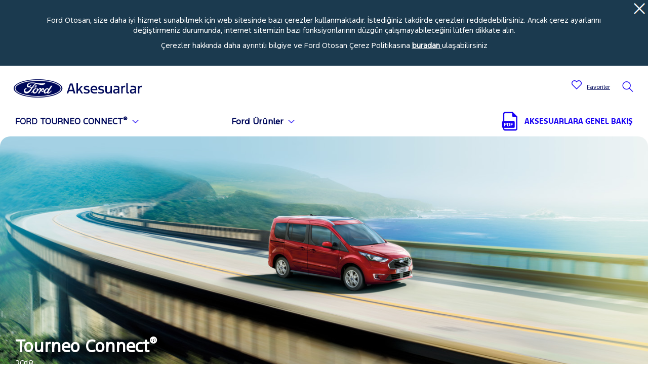

--- FILE ---
content_type: text/html; charset=utf-8
request_url: http://fordaksesuar.com/?model=tourneoconnect&year=2018
body_size: 117327
content:


<!DOCTYPE html>
<html lang="en">
<head>
    <script src="https://cdn.jsdelivr.net/npm/js-cookie@2/src/js.cookie.min.js"></script>

    <!-- Google Tag Manager -->
    <script>
        var marketId = 'tr';
        var languageId = 'tr';

        var cookieOptions;

        /*var cookieOptions = {
            performance: "1",
            functional: "1",
            targeting: "1"
        };*/

        if (Cookies.get('cookieOptionsNew')) {
            // Here temporarily to force TURTR to reload cookie
            if (marketId == "tr") {
                cookieOptions = {
                    performance: "1",
                    functional: "0",
                    targeting: "0"
                };

                Cookies.set('cookieOptionsNew', cookieOptions/*, { secure: true }*/);
            } else {
                cookieOptions = JSON.parse(Cookies.get('cookieOptionsNew'));
            }
        } else {
            var cookieOptions = {
                performance: "0",
                functional: "0",
                targeting: "0"
            };

            if (marketId == "tr") {
                cookieOptions = {
                    performance: "1",
                    functional: "0",
                    targeting: "0"
                };
            }

            Cookies.set('cookieOptionsNew', cookieOptions/*, { secure: true }*/);
        }

        if (cookieOptions && cookieOptions["performance"] && cookieOptions["performance"] == "1") {
            (function (w, d, s, l, i) {
                w[l] = w[l] || []; w[l].push({
                    'gtm.start':
                        new Date().getTime(), event: 'gtm.js'
                }); var f = d.getElementsByTagName(s)[0],
                    j = d.createElement(s), dl = l != 'dataLayer' ? '&l=' + l : ''; j.async = true; j.src =
                        'https://www.googletagmanager.com/gtm.js?id=' + i + dl; f.parentNode.insertBefore(j, f);
            })(window, document, 'script', 'dataLayer', 'GTM-W235M6');
        }
    </script>
    <!-- End Google Tag Manager -->

    <title>Tourneo Connect 06/2018 – 01/2022 - Ford Online Aksesuar Kataloğu</title>
    <meta charset="utf-8">
    <!--<meta http-equiv="X-UA-Compatible" content="IE=edge">-->
    <meta name="viewport" content="width=device-width, initial-scale=1">
    <meta name="description" content="Sizin i&#231;in tasarlanmış &#252;r&#252;nlerimizden se&#231;iminizi yapın, Ford&#39;unuzu kişiselleştirin." />
    <meta name="robots" content="index,follow" />
    <meta name="p:domain_verify" content="e2bf65378a763f8cc65dc79d138b489c" />

    <link href="/Content/bootstrap.min.css" rel="stylesheet">
    <link href="/Content/screen.css" rel="stylesheet">
    <link href="/Content/jquery-ui.css" rel="stylesheet">
    <link href="/Content/colorbox.css" rel="stylesheet">
    <link href="/Content/video-js.css" rel="stylesheet" type="text/css">
    
    <link rel="canonical" href="http://fordaksesuar.com/">
    <link href="/Content/slick.css" rel="stylesheet">
    <link href="/Content/slick-theme.css" rel="stylesheet">

    <!--[if lt IE 9]>
    <script src="/Scripts/respond.js"></script>
    <![endif]-->
    <script src="https://code.jquery.com/jquery-3.6.3.js"></script>
    <!--<script src="/Scripts/jquery-1.12.4.min.js"></script>-->
    <script src="/Scripts/bootstrap.min.js"></script>
    <script src="/Scripts/tracker.js"></script>

    <!-- Adobe DTM Header Code -->
    <script src="//assets.adobedtm.com/1db89c73e928/e2139b2fb97b/launch-92f9ba76ee3c.min.js"></script>
    <!-- End Adobe DTM Header Code -->
    

    <!-- Global site tag (gtag.js) - Google Analytics -->
    <script async src="https://www.googletagmanager.com/gtag/js?id=UA-156315648-1"></script>
    <script>
        if (cookieOptions && cookieOptions["performance"] && cookieOptions["performance"] == "1") {
            window.dataLayer = window.dataLayer || [];
            function gtag() { dataLayer.push(arguments); }
            gtag('js', new Date());

            gtag('config', 'UA-156315648-1');
        }
    </script>

</head>
<body>
    <!-- Google Tag Manager (noscript) -->
    <noscript>
        <iframe src="https://www.googletagmanager.com/ns.html?id=GTM-W235M6"
                height="0" width="0" style="display:none;visibility:hidden"></iframe>
    </noscript>
    <!-- End Google Tag Manager (noscript) -->
    <div class="container-fluid cookie-banner-old">
        <p><p>Ford Otosan, size daha iyi hizmet sunabilmek için web sitesinde bazı çerezler kullanmaktadır. İstediğiniz takdirde çerezleri reddedebilirsiniz. Ancak çerez ayarlarını değiştirmeniz durumunda, internet sitemizin bazı fonksiyonlarının düzgün çalışmayabileceğini lütfen dikkate alın.</p>
<p>Çerezler hakkında daha ayrıntılı bilgiye ve Ford Otosan Çerez Politikasına <a href="/CookiesGuide">buradan </a>ulaşabilirsiniz</p></p>
        <img src="/Content/Images/icon_x_blue.png" />
    </div>
<div class="page container-fluid">
    <nav class="globalnav navbar navbar-default">
        <div class="padding">
            <div class="open_search hidden-xs"><div class="icon_search"></div></div>
            
            <div class="open_wishlist wishlist_nav hidden-xs">
                <a href="/WishList?model=tourneoconnect&amp;year=2018">
                    <span class="item_count"></span>
                    <img src="/Content/Images/icon_wishlist.png" alt="Wishlist"> Favoriler
                </a>
            </div>
            
            <div class="navbar-header col-sm-6">
                <a class="hamburger-icon navbar-toggle collapsed" ng-class="{'x-icon':toggleCloseIcon}" data-toggle="collapse" data-target="#mobile_nav" aria-expanded="false" aria-controls="mobile_nav">
                    <span class="lines"></span>
                </a>
                <a class="navbar-brand" href="/?model=tourneoconnect&amp;year=2018"><img src="/Content/Images/Logo/logo_ford_accessories_tr.svg" alt="LOGO | FORD ACCESSORIES"></a>
            </div>
        </div>
        <div class="vehicle_nav_shortcut visible-xs">
                FORD TOURNEO CONNECT <div class="arrow"></div>
        </div>
    </nav>
    <div class="searchbar">
        <div class="searchbox">
            <img src="/Content/Images/icon_x_grey.png" alt="Close" class="close">
            <p>Aracınıza uygun aksesuarı arayın</p>
<form action="/Search/" class="searchform" id="headersearchform" method="get" name="headersearchform">                    <input type="hidden" id="model" name="model" value="tourneoconnect" />
                    <input type="hidden" id="year" name="year" value="2018" />
                <input type="text" id="searchText" name="searchText" class="searchstring" /><button type="submit"></button>
</form>        </div>
    </div>

    <div class="subnav">
        <div class="max-container">
            <div class="choose_vehicle_nav hidden-xs col-sm-6 col-md-4">
                        <span class="light">FORD&nbsp;</span> 
                    <span>TOURNEO CONNECT<sup>&reg;</sup></span><div class="arrow"></div>
            </div>
            <div class="open_products_nav col-sm-6 col-md-3"><span>Ford &#220;r&#252;nler</span><div class="arrow"></div></div>
            <div class="promo_nav col-md-5 hidden-sm hidden-xs">
                    <a class="quickGuideLink" data-contentcomponent="smart next steps" href="#" data-toggle="modal" data-target="#quick_guide">AKSESUARLARA GENEL BAKIŞ</a>
                            </div>
            <div style="clear:both"></div>
        </div>
    </div>

    <div id="vehicle_nav">
        <div class="bg">
            <div class="header">
                <a href="#" class="open_cars active">Binek Ara&#231;lar</a>
                <a href="#" class="open_commercial">Ticari ara&#231;lar</a>
            </div>

            <div class="vehicles">
                <div id="cars" class="active">
                    <a href="/" class="close"><img src="/Content/Images/icon_x.png" alt="Close" /> Model se&#231;imi olmadan devam et</a>
                    <h3 class="hidden-xs">Binek Ara&#231;lar</h3>

        <div class="car_box col-sm-3 col-md-2">
        <img src="/Content/Images/Cars/Thumbnails/FIESTA.png" class="car_img" alt="FIESTA" />
        <div class="model"><span>FIESTA<sup>&reg;</sup></span>
            <div class="arrow"></div>
        </div>
        <div class="year_nav">
            <a href="/?model=fiesta&amp;year=2022">01/2022 –</a>
            <a href="/?model=fiesta&amp;year=2017">07/2017 – 12/2021</a>
            <a href="/?model=fiesta&amp;year=2012">11/2012 – 06/2017</a>
        </div>
        </div>
        <div class="car_box col-sm-3 col-md-2">
        <img src="/Content/Images/Cars/Thumbnails/ECOSPORT.png" class="car_img" alt="ECOSPORT" />
        <div class="model"><span>ECOSPORT<sup>&reg;</sup></span>
            <div class="arrow"></div>
        </div>
        <div class="year_nav">
            <a href="/?model=ecosport&amp;year=2017">10/2017 –</a>
        </div>
        </div>
        <div class="car_box col-sm-3 col-md-2">
        <img src="/Content/Images/Cars/Thumbnails/PUMA.png" class="car_img" alt="PUMA" />
        <div class="model"><span>PUMA<sup>&reg;</sup></span>
            <div class="arrow"></div>
        </div>
        <div class="year_nav">
            <a href="/?model=puma&amp;year=2024">04/2024 –</a>
            <a href="/?model=puma&amp;year=2019">10/2019 – 03/2024</a>
        </div>
        </div>
        <div class="car_box col-sm-3 col-md-2">
        <img src="/Content/Images/Cars/Thumbnails/FOCUS.png" class="car_img" alt="FOCUS" />
        <div class="model"><span>FOCUS<sup>&reg;</sup></span>
            <div class="arrow"></div>
        </div>
        <div class="year_nav">
            <a href="/?model=focus&amp;year=2022">01/2022 –</a>
            <a href="/?model=focus&amp;year=2018">04/2018 – 12/2021</a>
            <a href="/?model=focus&amp;year=2014">09/2014 – 03/2018</a>
            <a href="/?model=focus&amp;year=2011">01/2011 – 08/2014</a>
            <a href="/?model=focus&amp;year=2008">01/2008 – 12/2010</a>
        </div>
        </div>
        <div class="car_box col-sm-3 col-md-2">
        <img src="/Content/Images/Cars/Thumbnails/C-MAX.png" class="car_img" alt="C-MAX" />
        <div class="model"><span>C-MAX<sup>&reg;</sup></span>
            <div class="arrow"></div>
        </div>
        <div class="year_nav">
            <a href="/?model=c-max&amp;year=2015">04/2015 –</a>
            <a href="/?model=c-max&amp;year=2010">11/2010 – 03/2015</a>
        </div>
        </div>
        <div class="car_box col-sm-3 col-md-2">
        <img src="/Content/Images/Cars/Thumbnails/KUGA.png" class="car_img" alt="KUGA" />
        <div class="model"><span>KUGA<sup>&reg;</sup></span>
            <div class="arrow"></div>
        </div>
        <div class="year_nav">
            <a href="/?model=kuga&amp;year=2024">03/2024 –</a>
            <a href="/?model=kuga&amp;year=2019">12/2019 – 02/2024</a>
            <a href="/?model=kuga&amp;year=2016">09/2016 – 11/2019</a>
            <a href="/?model=kuga&amp;year=2012">11/2012 – 08/2016</a>
        </div>
        </div>
        <div class="car_box col-sm-3 col-md-2">
        <img src="/Content/Images/Cars/Thumbnails/MUSTANGMACHE.png" class="car_img" alt="MUSTANG MACH-E" />
        <div class="model"><span>MUSTANG MACH-E<sup>&reg;</sup></span>
            <div class="arrow"></div>
        </div>
        <div class="year_nav">
            <a href="/?model=mustangmache&amp;year=2020">09/2020 –</a>
        </div>
        </div>
        <div class="car_box col-sm-3 col-md-2">
        <img src="/Content/Images/Cars/Thumbnails/MONDEO.png" class="car_img" alt="MONDEO" />
        <div class="model"><span>MONDEO<sup>&reg;</sup></span>
            <div class="arrow"></div>
        </div>
        <div class="year_nav">
            <a href="/?model=mondeo&amp;year=2019">02/2019 –</a>
            <a href="/?model=mondeo&amp;year=2014">09/2014 – 01/2019</a>
            <a href="/?model=mondeo&amp;year=hybrid">Hybrid 09/2014 –</a>
        </div>
        </div>
        <div class="car_box col-sm-3 col-md-2">
        <img src="/Content/Images/Cars/Thumbnails/MUSTANG_TUR.png" class="car_img" alt="MUSTANG" />
        <div class="model"><span>MUSTANG<sup>&reg;</sup></span>
            <div class="arrow"></div>
        </div>
        <div class="year_nav">
            <a href="/?model=mustang&amp;year=2018">03/2018 – 03/2023</a>
            <a href="/?model=mustang&amp;year=2015">03/2015 – 02/2018</a>
        </div>
        </div>
        <div class="car_box col-sm-3 col-md-2">
        <img src="/Content/Images/Cars/Thumbnails/EDGE.png" class="car_img" alt="EDGE" />
        <div class="model"><span>EDGE<sup>&reg;</sup></span>
            <div class="arrow"></div>
        </div>
        <div class="year_nav">
            <a href="/?model=edge&amp;year=2018">09/2018 –</a>
            <a href="/?model=edge&amp;year=2015">01/2016 – 08/2018</a>
        </div>
        </div>
        <div class="car_box col-sm-3 col-md-2">
        <img src="/Content/Images/Cars/Thumbnails/S-MAX.png" class="car_img" alt="S-MAX" />
        <div class="model"><span>S-MAX<sup>&reg;</sup></span>
            <div class="arrow"></div>
        </div>
        <div class="year_nav">
            <a href="/?model=s-max&amp;year=2015">06/2015 –</a>
        </div>
        </div>
        <div class="car_box col-sm-3 col-md-2">
        <img src="/Content/Images/Cars/Thumbnails/GALAXY.png" class="car_img" alt="GALAXY" />
        <div class="model"><span>GALAXY<sup>&reg;</sup></span>
            <div class="arrow"></div>
        </div>
        <div class="year_nav">
            <a href="/?model=galaxy&amp;year=2015">06/2015 –</a>
        </div>
        </div>
        <div class="car_box col-sm-3 col-md-2">
        <img src="/Content/Images/Cars/Thumbnails/EXPLORER.png" class="car_img" alt="EXPLORER PLUG-IN-HYBRID" />
        <div class="model"><span>EXPLORER PLUG-IN-HYBRID<sup>&reg;</sup></span>
            <div class="arrow"></div>
        </div>
        <div class="year_nav">
            <a href="/?model=explorer&amp;year=2019">08/2019 –</a>
        </div>
        </div>
        <div class="car_box col-sm-3 col-md-2">
        <img src="/Content/Images/Cars/Thumbnails/ELECTRICCAPRI.png" class="car_img" alt="YENI CAPRI" />
        <div class="model"><span>YENI CAPRI<sup>&reg;</sup></span>
            <div class="arrow"></div>
        </div>
        <div class="year_nav">
            <a href="/?model=electriccapri&amp;year=2024">10/2024 –</a>
        </div>
        </div>
        <div class="car_box col-sm-3 col-md-2">
        <img src="/Content/Images/Cars/Thumbnails/ELECTRICEXPLORER.png" class="car_img" alt="YENI EXPLORER" />
        <div class="model"><span>YENI EXPLORER<sup>&reg;</sup></span>
            <div class="arrow"></div>
        </div>
        <div class="year_nav">
            <a href="/?model=electricexplorer&amp;year=2024">03/2024 –</a>
        </div>
        </div>

                        <div class="car_box col-sm-3 col-md-2">
                            <img src="/Content/Images/Cars/Thumbnails/BroncoSport.png" class="car_img" alt="Bronco Sport" />
                            <div class="model">
                                <span>BRONCO SPORT<sup>&reg;</sup></span>
                                <div class="arrow"></div>
                            </div>
                            <div class="year_nav">
                                <a href="https://www.ford.com.tr/getmedia/69a4bdf8-2d00-48d7-b549-a149750c8165/BRONCO-R3-(1).pdf.aspx" target="_blank">Bronco Sport</a>
                            </div>
                        </div>
                    
                    <div style="clear:both"></div>
                </div>

                <div id="commercial">
                    <a href="/" class="close"><img src="/Content/Images/icon_x.png" alt="Close" /> Model se&#231;imi olmadan devam et</a>
                    <h3 class="hidden-xs">Ticari ara&#231;lar</h3>

        <div class="car_box col-sm-3 col-md-2">
        <img src="/Content/Images/Cars/Thumbnails/TOURNEOCOURIER.png" class="car_img" alt="TOURNEO COURIER" />
        <div class="model"><span>TOURNEO COURIER<sup>&reg;</sup></span>
            <div class="arrow"></div>
        </div>
        <div class="year_nav">
            <a href="/?model=tourneocourier&amp;year=2023">11/2023 –</a>
            <a href="/?model=tourneocourier&amp;year=2018">06/2018 – 07/2023</a>
            <a href="/?model=tourneocourier&amp;year=2014">03/2014 – 05/2018</a>
        </div>
        </div>
        <div class="car_box col-sm-3 col-md-2">
        <img src="/Content/Images/Cars/Thumbnails/TOURNEOCONNECT.png" class="car_img" alt="TOURNEO CONNECT" />
        <div class="model"><span>TOURNEO CONNECT<sup>&reg;</sup></span>
            <div class="arrow"></div>
        </div>
        <div class="year_nav">
            <a href="/?model=tourneoconnect&amp;year=2022">02/2022 –</a>
            <a href="/?model=tourneoconnect&amp;year=2018">06/2018 – 01/2022</a>
            <a href="/?model=tourneoconnect&amp;year=2014">02/2014 – 05/2018</a>
        </div>
        </div>
        <div class="car_box col-sm-3 col-md-2">
        <img src="/Content/Images/Cars/Thumbnails/RANGER.png" class="car_img" alt="RANGER" />
        <div class="model"><span>RANGER<sup>&reg;</sup></span>
            <div class="arrow"></div>
        </div>
        <div class="year_nav">
            <a href="/?model=ranger&amp;year=2022">06/2022 –</a>
            <a href="/?model=ranger&amp;year=2019">02/2019 – 11/2022</a>
            <a href="/?model=ranger&amp;year=2012">2012 – 01/2019</a>
        </div>
        </div>
        <div class="car_box col-sm-3 col-md-2">
        <img src="/Content/Images/Cars/Thumbnails/TOURNEOCUSTOM.png" class="car_img" alt="TOURNEO CUSTOM" />
        <div class="model"><span>TOURNEO CUSTOM<sup>&reg;</sup></span>
            <div class="arrow"></div>
        </div>
        <div class="year_nav">
            <a href="/?model=tourneocustom&amp;year=2023">10/2023 –</a>
            <a href="/?model=tourneocustom&amp;year=2019">06/2019 – 09/2023</a>
            <a href="/?model=tourneocustom&amp;year=2018">02/2018 – 05/2019</a>
            <a href="/?model=tourneocustom&amp;year=2012">08/2012 – 01/2018</a>
        </div>
        </div>
        <div class="car_box col-sm-3 col-md-2">
        <img src="/Content/Images/Cars/Thumbnails/TRANSITCOURIER.png" class="car_img" alt="TRANSIT COURIER" />
        <div class="model"><span>TRANSIT COURIER<sup>&reg;</sup></span>
            <div class="arrow"></div>
        </div>
        <div class="year_nav">
            <a href="/?model=transitcourier&amp;year=2023">11/2023 –</a>
            <a href="/?model=transitcourier&amp;year=2018">06/2018 – 07/2023</a>
        </div>
        </div>
        <div class="car_box col-sm-3 col-md-2">
        <img src="/Content/Images/Cars/Thumbnails/TRANSITCONNECT.png" class="car_img" alt="TRANSIT CONNECT" />
        <div class="model"><span>TRANSIT CONNECT<sup>&reg;</sup></span>
            <div class="arrow"></div>
        </div>
        <div class="year_nav">
            <a href="/?model=transitconnect&amp;year=2024">04/2024 –</a>
            <a href="/?model=transitconnect&amp;year=2018">06/2018 – 03/2024</a>
        </div>
        </div>
        <div class="car_box col-sm-3 col-md-2">
        <img src="/Content/Images/Cars/Thumbnails/TRANSITCUSTOM.png" class="car_img" alt="TRANSIT CUSTOM" />
        <div class="model"><span>TRANSIT CUSTOM<sup>&reg;</sup></span>
            <div class="arrow"></div>
        </div>
        <div class="year_nav">
            <a href="/?model=transitcustom&amp;year=2023">10/2023 –</a>
            <a href="/?model=transitcustom&amp;year=2019">06/2019 – 09/2023</a>
            <a href="/?model=transitcustom&amp;year=2018">02/2018 – 05/2019</a>
            <a href="/?model=transitcustom&amp;year=2012">08/2012 – 01/2018</a>
        </div>
        </div>
        <div class="car_box col-sm-3 col-md-2">
        <img src="/Content/Images/Cars/Thumbnails/TRANSIT.png" class="car_img" alt="TRANSIT" />
        <div class="model"><span>TRANSIT<sup>&reg;</sup></span>
            <div class="arrow"></div>
        </div>
        <div class="year_nav">
            <a href="/?model=transit&amp;year=2019">05/2019 –</a>
            <a href="/?model=transit&amp;year=2014">01/2014 – 04/2019</a>
        </div>
        </div>

                        <div class="car_box col-sm-3 col-md-2">
                            <img src="/Content/Images/Cars/Thumbnails/F150.png" class="car_img" alt="F-150" />
                            <div class="model">
                                <span>F-150<sup>&reg;</sup></span>
                                <div class="arrow"></div>
                            </div>
                            <div class="year_nav">
                                <a href="https://www.ford.com.tr/getmedia/99785a24-5bf5-40a6-a9f7-c41724d4fea0/F150-Aksesuar-Katalogu.pdf.aspx" target="_blank">F-150</a>
                            </div>
                        </div>
                    
                    <div style="clear:both"></div>
                </div>
            </div>

            <div style="clear:both"></div>
        </div>
    </div>

    <div id="products_nav">
        <div class="products">
            <div class="category_box col-sm-6 col-md-4 col-lg-3">
                <h4>YENI AKSESUAR</h4>
                <ul>
                    <li><a href="/Search?model=tourneoconnect&amp;year=2018&amp;newAccessories=True">YENI AKSESUAR</a></li>
                </ul>
            </div>
                    <div class="category_box col-sm-6 col-md-4 col-lg-3">
                        <h4>NAKLİYE</h4>

                        <ul>
                                    <li><a href="/nakliye/tavan-taşıma?model=tourneoconnect&amp;year=2018">TAVAN TAŞIMA</a></li>
                                    <li><a href="/nakliye/arka-taşıma?model=tourneoconnect&amp;year=2018">ARKA TAŞIMA</a></li>
                                    <li><a href="/nakliye/i&#231;-taşıma-sistemleri?model=tourneoconnect&amp;year=2018">İ&#199; TAŞIMA SİSTEMLERİ</a></li>
                                    <li><a href="/nakliye/&#231;eki-demiri?model=tourneoconnect&amp;year=2018">&#199;EKİ DEMİRİ</a></li>
                                    <li><a href="/nakliye/bagaj-b&#246;lmesi?model=tourneoconnect&amp;year=2018">BAGAJ B&#214;LMESİ</a></li>
                        </ul>
                    </div>
                    <div class="category_box col-sm-6 col-md-4 col-lg-3">
                        <h4>KORUMA</h4>

                        <ul>
                                    <li><a href="/koruma/dış-mekan-koruması?model=tourneoconnect&amp;year=2018">DIŞ MEKAN KORUMASI</a></li>
                                    <li><a href="/koruma/i&#231;-mekan-koruması?model=tourneoconnect&amp;year=2018">İ&#199; MEKAN KORUMASI</a></li>
                        </ul>
                    </div>
                    <div class="category_box col-sm-6 col-md-4 col-lg-3">
                        <h4>G&#220;VENLİK</h4>

                        <ul>
                                    <li><a href="/g&#252;venlik/yol-yardım?model=tourneoconnect&amp;year=2018">YOL YARDIM</a></li>
                        </ul>
                    </div>
                    <div class="category_box col-sm-6 col-md-4 col-lg-3">
                        <h4>KONFOR</h4>

                        <ul>
                                    <li><a href="/konfor/konfor-&#252;r&#252;nleri?model=tourneoconnect&amp;year=2018">KONFOR &#220;R&#220;NLERİ</a></li>
                                    <li><a href="/konfor/3d-baskı?model=tourneoconnect&amp;year=2018">3D BASKI</a></li>
                        </ul>
                    </div>
                    <div class="category_box col-sm-6 col-md-4 col-lg-3">
                        <h4>S&#220;R&#220;C&#220; BİLGİLENDİRME SİSTEMİ</h4>

                        <ul>
                                    <li><a href="/s&#252;r&#252;c&#252;-bilgilendirme-sistemi/ses-sistemi?model=tourneoconnect&amp;year=2018">SES SİSTEMİ</a></li>
                                    <li><a href="/s&#252;r&#252;c&#252;-bilgilendirme-sistemi/diğer-s&#252;r&#252;c&#252;-bilgilendirme-sistemi-aksesuarları?model=tourneoconnect&amp;year=2018">DİĞER S&#220;R&#220;C&#220; BİLGİLENDİRME SİSTEMİ AKSESUARLARI</a></li>
                        </ul>
                    </div>
                    <div class="category_box col-sm-6 col-md-4 col-lg-3">
                        <h4>AL&#220;MİNYUM ALAŞIM JANTLAR</h4>

                        <ul>
                                    <li><a href="/al&#252;minyum-alaşım-jantlar/al&#252;minyum-alaşım-jantlar?model=tourneoconnect&amp;year=2018">AL&#220;MİNYUM ALAŞIM JANTLAR</a></li>
                                    <li><a href="/al&#252;minyum-alaşım-jantlar/jant-aksesuarları?model=tourneoconnect&amp;year=2018">JANT AKSESUARLARI</a></li>
                        </ul>
                    </div>
                    <div class="category_box col-sm-6 col-md-4 col-lg-3">
                        <h4>OUTDOOR YAŞAM STİLİ</h4>

                        <ul>
                                    <li><a href="/outdoor-yaşam-stili/outdoor-yaşam-stili?model=tourneoconnect&amp;year=2018">OUTDOOR YAŞAM STİLİ</a></li>
                        </ul>
                    </div>
                        <div style="clear:both"></div>
        </div>
    </div>

    <div id="mobile_nav" class="collapse">
        <div class="open_search">ARA <div class="icon_search"></div></div>

        <ul class="nav navbar-nav primary">
            <li><a href="#" class="choose_vehicle_nav_mobile"><img src="/Content/Images/icon_vehicle.png" alt="Choose Vehicle" class="icon"> Ara&#231; Se&#231;iniz <img src="/Content/Images/icon_arrow_blue_r.png" alt="" class="arrow"></a></li>
            <li>
                <a href="/WishList?model=tourneoconnect&amp;year=2018" class="open_wish_mobile">
                    <span class="item_count"></span>
                    <img src="/Content/Images/icon_wishlist_xl.png" alt="Wishlist" class="icon"> Favoriler <img src="/Content/Images/icon_arrow_blue_r.png" alt="" class="arrow">
                </a>
            </li>
        </ul>
        <div class="secondary">
            <div class="icons">
                <ul class="nav navbar-nav">
                    <li><a href="#" class="back"><img src="/Content/Images/icon_arrow_blue_l_xl.png" alt="Geri" class="icon"></a></li>
                    <li><a class="active"><img src="/Content/Images/icon_vehicle.png" alt="Ara&#231; Se&#231;iniz" class="icon"></a></li>
                    <li><a href="/WishList?model=tourneoconnect&amp;year=2018"><img src="/Content/Images/icon_wishlist_xl.png" alt="Favoriler" class="icon"></a></li>
                </ul>
            </div>
            <div class="vehicles">
                <ul class="nav navbar-nav">
                    <li>
                        <a href="#" class="open_cars_mobile"><span>Binek Ara&#231;lar</span> <span><span class="arrow"></span></span></a>
                        <ul id="cars_mobile" class="nav navbar-nav">
        <li>
        <img src="/Content/Images/Cars/Thumbnails/FIESTA.png" class="car_img" alt="FIESTA" />
        <div class="model"><span>FIESTA<sup>&reg;</sup></span>
        </div>
        <div class="year_nav">
            <a href="/?model=fiesta&amp;year=2022">01/2022 –</a>
            <a href="/?model=fiesta&amp;year=2017">07/2017 – 12/2021</a>
            <a href="/?model=fiesta&amp;year=2012">11/2012 – 06/2017</a>
        </div>
        </li>
        <li>
        <img src="/Content/Images/Cars/Thumbnails/ECOSPORT.png" class="car_img" alt="ECOSPORT" />
        <div class="model"><span>ECOSPORT<sup>&reg;</sup></span>
        </div>
        <div class="year_nav">
            <a href="/?model=ecosport&amp;year=2017">10/2017 –</a>
        </div>
        </li>
        <li>
        <img src="/Content/Images/Cars/Thumbnails/PUMA.png" class="car_img" alt="PUMA" />
        <div class="model"><span>PUMA<sup>&reg;</sup></span>
        </div>
        <div class="year_nav">
            <a href="/?model=puma&amp;year=2024">04/2024 –</a>
            <a href="/?model=puma&amp;year=2019">10/2019 – 03/2024</a>
        </div>
        </li>
        <li>
        <img src="/Content/Images/Cars/Thumbnails/FOCUS.png" class="car_img" alt="FOCUS" />
        <div class="model"><span>FOCUS<sup>&reg;</sup></span>
        </div>
        <div class="year_nav">
            <a href="/?model=focus&amp;year=2022">01/2022 –</a>
            <a href="/?model=focus&amp;year=2018">04/2018 – 12/2021</a>
            <a href="/?model=focus&amp;year=2014">09/2014 – 03/2018</a>
            <a href="/?model=focus&amp;year=2011">01/2011 – 08/2014</a>
            <a href="/?model=focus&amp;year=2008">01/2008 – 12/2010</a>
        </div>
        </li>
        <li>
        <img src="/Content/Images/Cars/Thumbnails/C-MAX.png" class="car_img" alt="C-MAX" />
        <div class="model"><span>C-MAX<sup>&reg;</sup></span>
        </div>
        <div class="year_nav">
            <a href="/?model=c-max&amp;year=2015">04/2015 –</a>
            <a href="/?model=c-max&amp;year=2010">11/2010 – 03/2015</a>
        </div>
        </li>
        <li>
        <img src="/Content/Images/Cars/Thumbnails/KUGA.png" class="car_img" alt="KUGA" />
        <div class="model"><span>KUGA<sup>&reg;</sup></span>
        </div>
        <div class="year_nav">
            <a href="/?model=kuga&amp;year=2024">03/2024 –</a>
            <a href="/?model=kuga&amp;year=2019">12/2019 – 02/2024</a>
            <a href="/?model=kuga&amp;year=2016">09/2016 – 11/2019</a>
            <a href="/?model=kuga&amp;year=2012">11/2012 – 08/2016</a>
        </div>
        </li>
        <li>
        <img src="/Content/Images/Cars/Thumbnails/MUSTANGMACHE.png" class="car_img" alt="MUSTANG MACH-E" />
        <div class="model"><span>MUSTANG MACH-E<sup>&reg;</sup></span>
        </div>
        <div class="year_nav">
            <a href="/?model=mustangmache&amp;year=2020">09/2020 –</a>
        </div>
        </li>
        <li>
        <img src="/Content/Images/Cars/Thumbnails/MONDEO.png" class="car_img" alt="MONDEO" />
        <div class="model"><span>MONDEO<sup>&reg;</sup></span>
        </div>
        <div class="year_nav">
            <a href="/?model=mondeo&amp;year=2019">02/2019 –</a>
            <a href="/?model=mondeo&amp;year=2014">09/2014 – 01/2019</a>
            <a href="/?model=mondeo&amp;year=hybrid">Hybrid 09/2014 –</a>
        </div>
        </li>
        <li>
        <img src="/Content/Images/Cars/Thumbnails/MUSTANG_TUR.png" class="car_img" alt="MUSTANG" />
        <div class="model"><span>MUSTANG<sup>&reg;</sup></span>
        </div>
        <div class="year_nav">
            <a href="/?model=mustang&amp;year=2018">03/2018 – 03/2023</a>
            <a href="/?model=mustang&amp;year=2015">03/2015 – 02/2018</a>
        </div>
        </li>
        <li>
        <img src="/Content/Images/Cars/Thumbnails/EDGE.png" class="car_img" alt="EDGE" />
        <div class="model"><span>EDGE<sup>&reg;</sup></span>
        </div>
        <div class="year_nav">
            <a href="/?model=edge&amp;year=2018">09/2018 –</a>
            <a href="/?model=edge&amp;year=2015">01/2016 – 08/2018</a>
        </div>
        </li>
        <li>
        <img src="/Content/Images/Cars/Thumbnails/S-MAX.png" class="car_img" alt="S-MAX" />
        <div class="model"><span>S-MAX<sup>&reg;</sup></span>
        </div>
        <div class="year_nav">
            <a href="/?model=s-max&amp;year=2015">06/2015 –</a>
        </div>
        </li>
        <li>
        <img src="/Content/Images/Cars/Thumbnails/GALAXY.png" class="car_img" alt="GALAXY" />
        <div class="model"><span>GALAXY<sup>&reg;</sup></span>
        </div>
        <div class="year_nav">
            <a href="/?model=galaxy&amp;year=2015">06/2015 –</a>
        </div>
        </li>
        <li>
        <img src="/Content/Images/Cars/Thumbnails/EXPLORER.png" class="car_img" alt="EXPLORER PLUG-IN-HYBRID" />
        <div class="model"><span>EXPLORER PLUG-IN-HYBRID<sup>&reg;</sup></span>
        </div>
        <div class="year_nav">
            <a href="/?model=explorer&amp;year=2019">08/2019 –</a>
        </div>
        </li>
        <li>
        <img src="/Content/Images/Cars/Thumbnails/ELECTRICCAPRI.png" class="car_img" alt="YENI CAPRI" />
        <div class="model"><span>YENI CAPRI<sup>&reg;</sup></span>
        </div>
        <div class="year_nav">
            <a href="/?model=electriccapri&amp;year=2024">10/2024 –</a>
        </div>
        </li>
        <li>
        <img src="/Content/Images/Cars/Thumbnails/ELECTRICEXPLORER.png" class="car_img" alt="YENI EXPLORER" />
        <div class="model"><span>YENI EXPLORER<sup>&reg;</sup></span>
        </div>
        <div class="year_nav">
            <a href="/?model=electricexplorer&amp;year=2024">03/2024 –</a>
        </div>
        </li>
                        </ul>
                    </li>
                    <li>
                        <a href="#" class="open_commercial_mobile"><span class="v-align">Ticari ara&#231;lar</span> <span class="v-align right"><span class="arrow"></span></span></a>
                        <ul id="commercial_mobile" class="nav navbar-nav">
        <li>
        <img src="/Content/Images/Cars/Thumbnails/TOURNEOCOURIER.png" class="car_img" alt="TOURNEO COURIER" />
        <div class="model"><span>TOURNEO COURIER<sup>&reg;</sup></span>
        </div>
        <div class="year_nav">
            <a href="/?model=tourneocourier&amp;year=2023">11/2023 –</a>
            <a href="/?model=tourneocourier&amp;year=2018">06/2018 – 07/2023</a>
            <a href="/?model=tourneocourier&amp;year=2014">03/2014 – 05/2018</a>
        </div>
        </li>
        <li>
        <img src="/Content/Images/Cars/Thumbnails/TOURNEOCONNECT.png" class="car_img" alt="TOURNEO CONNECT" />
        <div class="model"><span>TOURNEO CONNECT<sup>&reg;</sup></span>
        </div>
        <div class="year_nav">
            <a href="/?model=tourneoconnect&amp;year=2022">02/2022 –</a>
            <a href="/?model=tourneoconnect&amp;year=2018">06/2018 – 01/2022</a>
            <a href="/?model=tourneoconnect&amp;year=2014">02/2014 – 05/2018</a>
        </div>
        </li>
        <li>
        <img src="/Content/Images/Cars/Thumbnails/RANGER.png" class="car_img" alt="RANGER" />
        <div class="model"><span>RANGER<sup>&reg;</sup></span>
        </div>
        <div class="year_nav">
            <a href="/?model=ranger&amp;year=2022">06/2022 –</a>
            <a href="/?model=ranger&amp;year=2019">02/2019 – 11/2022</a>
            <a href="/?model=ranger&amp;year=2012">2012 – 01/2019</a>
        </div>
        </li>
        <li>
        <img src="/Content/Images/Cars/Thumbnails/TOURNEOCUSTOM.png" class="car_img" alt="TOURNEO CUSTOM" />
        <div class="model"><span>TOURNEO CUSTOM<sup>&reg;</sup></span>
        </div>
        <div class="year_nav">
            <a href="/?model=tourneocustom&amp;year=2023">10/2023 –</a>
            <a href="/?model=tourneocustom&amp;year=2019">06/2019 – 09/2023</a>
            <a href="/?model=tourneocustom&amp;year=2018">02/2018 – 05/2019</a>
            <a href="/?model=tourneocustom&amp;year=2012">08/2012 – 01/2018</a>
        </div>
        </li>
        <li>
        <img src="/Content/Images/Cars/Thumbnails/TRANSITCOURIER.png" class="car_img" alt="TRANSIT COURIER" />
        <div class="model"><span>TRANSIT COURIER<sup>&reg;</sup></span>
        </div>
        <div class="year_nav">
            <a href="/?model=transitcourier&amp;year=2023">11/2023 –</a>
            <a href="/?model=transitcourier&amp;year=2018">06/2018 – 07/2023</a>
        </div>
        </li>
        <li>
        <img src="/Content/Images/Cars/Thumbnails/TRANSITCONNECT.png" class="car_img" alt="TRANSIT CONNECT" />
        <div class="model"><span>TRANSIT CONNECT<sup>&reg;</sup></span>
        </div>
        <div class="year_nav">
            <a href="/?model=transitconnect&amp;year=2024">04/2024 –</a>
            <a href="/?model=transitconnect&amp;year=2018">06/2018 – 03/2024</a>
        </div>
        </li>
        <li>
        <img src="/Content/Images/Cars/Thumbnails/TRANSITCUSTOM.png" class="car_img" alt="TRANSIT CUSTOM" />
        <div class="model"><span>TRANSIT CUSTOM<sup>&reg;</sup></span>
        </div>
        <div class="year_nav">
            <a href="/?model=transitcustom&amp;year=2023">10/2023 –</a>
            <a href="/?model=transitcustom&amp;year=2019">06/2019 – 09/2023</a>
            <a href="/?model=transitcustom&amp;year=2018">02/2018 – 05/2019</a>
            <a href="/?model=transitcustom&amp;year=2012">08/2012 – 01/2018</a>
        </div>
        </li>
        <li>
        <img src="/Content/Images/Cars/Thumbnails/TRANSIT.png" class="car_img" alt="TRANSIT" />
        <div class="model"><span>TRANSIT<sup>&reg;</sup></span>
        </div>
        <div class="year_nav">
            <a href="/?model=transit&amp;year=2019">05/2019 –</a>
            <a href="/?model=transit&amp;year=2014">01/2014 – 04/2019</a>
        </div>
        </li>
                        </ul>
                    </li>
                    <li><a href="/" class="close_nav_mobile"><span class="v-align">Model se&#231;imi olmadan devam et</span> <span class="v-align right"><img src="/Content/Images/icon_x.png" alt="Close" class="x_icon" /></span></a></li>
                </ul>
            </div>
        </div>
    </div>

    
<!--<div class="key_image_model hidden-xs Model == null ? "no_model": string.Empty">-->
<div class="key_image_model hidden-xs">
    <div class="content">
            <img src="/Content/Images/Cars/Banner/V408MCA_PM.jpg" class="selected_car_img" alt="Tourneo Connect 2018" />
            <div class="model_txt">
                <h1>Tourneo Connect<sup>&reg;</sup></h1>
                <p>2018</p>
            </div>
    </div>
</div>
<div style="clear:both;"></div>
<div style="clear:both;"></div>

<div class="content_other centered hidden-xs">
    <h2>Harika bir Ford&#39;u daha da muhteşem yapın</h2>
    <p>
Tourneo Connect aracınızı y&#252;ksek kaliteli aksesuarlarla kişiselleştirin    </p>
</div>

<div class="content_tiles">
                    <div class="col-sm-6 col-md-4">
                    <div class="tile">
                        <a href="/NAKLİYE?model=tourneoconnect&amp;year=2018" class="">
                                <img src="/Content/Images/Categories/V408MCA_PM/CAT0002.jpg" alt="NAKLİYE" class="" />
                            <div>
                                <div class="">NAKLİYE</div>
                                <span class="arrow">Keşfet</span>
                            </div>
                        </a>
                    </div>
                </div>
                <div class="col-sm-6 col-md-4">
                    <div class="tile">
                        <a href="/KORUMA?model=tourneoconnect&amp;year=2018" class="">
                                <img src="/Content/Images/Categories/V408MCA_PM/CAT0003.jpg" alt="KORUMA" class="" />
                            <div>
                                <div class="">KORUMA</div>
                                <span class="arrow">Keşfet</span>
                            </div>
                        </a>
                    </div>
                </div>
                <div class="col-sm-6 col-md-4">
                    <div class="tile">
                        <a href="/G&#220;VENLİK?model=tourneoconnect&amp;year=2018" class="">
                                <img src="/Content/Images/Categories/CAT0004.jpg" alt="G&#220;VENLİK" class="" />
                            <div>
                                <div class="">G&#220;VENLİK</div>
                                <span class="arrow">Keşfet</span>
                            </div>
                        </a>
                    </div>
                </div>
                <div class="col-sm-6 col-md-4">
                    <div class="tile">
                        <a href="/KONFOR?model=tourneoconnect&amp;year=2018" class="">
                                <img src="/Content/Images/Categories/V408MCA_PM/CAT0005.jpg" alt="KONFOR" class="" />
                            <div>
                                <div class="">KONFOR</div>
                                <span class="arrow">Keşfet</span>
                            </div>
                        </a>
                    </div>
                </div>
                <div class="col-sm-6 col-md-4">
                    <div class="tile">
                        <a href="/S&#220;R&#220;C&#220;-BİLGİLENDİRME-SİSTEMİ?model=tourneoconnect&amp;year=2018" class="">
                                <img src="/Content/Images/Categories/CAT0006.jpg" alt="S&#220;R&#220;C&#220; BİLGİLENDİRME SİSTEMİ" class="" />
                            <div>
                                <div class="">S&#220;R&#220;C&#220; BİLGİLENDİRME SİSTEMİ</div>
                                <span class="arrow">Keşfet</span>
                            </div>
                        </a>
                    </div>
                </div>
                <div class="col-sm-6 col-md-4">
                    <div class="tile">
                        <a href="/AL&#220;MİNYUM-ALAŞIM-JANTLAR?model=tourneoconnect&amp;year=2018" class="">
                                <img src="/Content/Images/Categories/V408MCA_PM/CAT0007.jpg" alt="AL&#220;MİNYUM ALAŞIM JANTLAR" class="" />
                            <div>
                                <div class="">AL&#220;MİNYUM ALAŞIM JANTLAR</div>
                                <span class="arrow">Keşfet</span>
                            </div>
                        </a>
                    </div>
                </div>
                <div class="col-sm-6 col-md-4">
                    <div class="tile">
                        <a href="/OUTDOOR-YAŞAM-STİLİ?model=tourneoconnect&amp;year=2018" class="">
                                <img src="/Content/Images/Categories/V408MCA_PM/CAT0011.jpg" alt="OUTDOOR YAŞAM STİLİ" class="" />
                            <div>
                                <div class="">OUTDOOR YAŞAM STİLİ</div>
                                <span class="arrow">Keşfet</span>
                            </div>
                        </a>
                    </div>
                </div>


    <div style="clear:both"></div>
</div>

        <div class="content_tiles">
				<div class="col-sm-6 col-md-4">
					<div class="tile">
						<img src="/Content/Images/AccessoryOverview/accessory_overview_V408MCA_PM.jpg" alt="Aksesuarlara genel bakış" />
					</div>
				</div>
				<div class="col-sm-6 col-md-4">
					<div class="tile tile-centered">
						<h3>Aksesuarlara genel bakış</h3>
						<a class="btn secondary-button" data-contentcomponent="kba next steps" href="https://euaccessories.blob.core.windows.net/ford-acc-assets/CustomerQuickGuide/Customer_Quick_Guide_TURTR_Tourneo_Connect_06-2018.pdf" target="_blank"><span>G&#246;r&#252;nt&#252;le</span></a>
					</div>
				</div>
                        <div style="clear:both"></div>
        </div>





    <div class="content_disclaimer centered">
        <a href="#" class="open_disclaimer">Feragatname</a>
        <div class="disclaimer">
            <p>© 2025 Ford Motor Company. ALL&#8209;ELECTRIC&nbsp;EXPLORER®, B&#8209;MAX®, BRONCO®, C&#8209;MAX®, CAPRI®, ECOSPORT®, EDGE®, FIESTA&nbsp;VAN®, FIESTA®, FOCUS®, GALAXY®, KA+®, KA, KUGA®, MONDEO®, MUSTANG&nbsp;MACH&#8209;E®, MUSTANG®, PUMA®, RANGER®, S&#8209;MAX®, TOURNEO&nbsp;CONNECT®, TOURNEO&nbsp;COURIER®, TRANSIT&nbsp;CONNECT®, TRANSIT&nbsp;COURIER®, TRANSIT&nbsp;CUSTOM®, TRANSIT®, Ford'un veya bağlı kuruluşlarının ticari markalarıdır.</p>
            <p>*Feragatname: Ford Otosan’ın  ve Ford Motor Company’nin politikası sürekli ürün gelişimidir. Bu çevrimiçi yayındaki modellerin teknik özelliklerinde, renklerinde, fiyatlarında ve resimleri çizilen ve anlatılan parçalarda istenen zamanda değişiklik yapma hakkı saklıdır ve görüntüler değişebilir. Bu çevrimiçi yayın hem orijinal Ford aksesuarlarını hem de tedarikçilerimizin sağladığı bir ürün yelpazesini içermektedir. Aksesuarların takılması aracınızın yakıt tüketimini etkileyebilir. *Tanımlanan aksesuarlar özenli bir şekilde seçilen üçüncü taraflara ait tedarikçi markalı aksesuarlardır ve farklı garanti koşullarına sahip olabilirler, bu koşulların ayrıntıları her bir üründe gösterilen garanti simgesi aracılığıyla veya Ford Bayinizden öğrenilebilir. Bluetooth® ismi ve logoları Bluetooth SIG, Inc.’in tescilli markasıdır ve Ford Motor Company tarafından izin alarak kullanılmaktadır. iPhone/iPod ismi ve logoları Apple Inc.'e aittir. Diğer ticari markalar ve ticari isimler de kendi sahiplerine aittir.</p>
        </div>
    </div>


    <div class="footer">
        <img src="/Content/Images/ford_logo.svg" alt="Ford Go Further" class="logo hidden-xs">

        <nav class="">
            <a class="">© 2026 Ford-Werke GmbH</a>
                <a class="" href="/Contact?model=tourneoconnect&amp;year=2018">Bizimle iletişime ge&#231;in</a>
                <a class="" target="_blank" href="http://www.ford.com.tr/SBE/yetkili-satici-arayin">Yetkili Satıcı Arayın</a>
            <a class="" href="/Privacy?model=tourneoconnect&amp;year=2018">Gizlilik Politikası</a>
            <a class="" href="/Terms?model=tourneoconnect&amp;year=2018">Kullanıcı Şartları</a>
                        <a href="/CookiesGuide?model=tourneoconnect&amp;year=2018">Websitesi &#199;erez Politikası</a>
                            <a href="https://www.ford-accessories.com">Europe - English </a>
        </nav>

        <div style="clear:both"></div>

        <img src="/Content/Images/ford_logo.svg" alt="Ford Go Further" class="logo visible-xs">
    </div>


    <div class="modal fade" id="faq" tabindex="-1" role="dialog">
        <div class="modal-dialog modal-lg" role="document">
            <div class="modal-content">
                <div class="modal-header">
                    <a class="close" data-dismiss="modal" aria-label="Close"><span aria-hidden="true"><img src="/Content/Images/icon_x_grey.png"></span></a>
                    <h3 class="modal-title">FAQs</h3>
                </div>
                <div class="modal-body"><h5>Where can I buy Ford Accessories?</h5><p>Accessories are available at Ford Dealers across the country. Your dealer will be happy to tell you what’s available for your model.<a href="http://www.ford.com.tr/SBE/yetkili-satici-arayin" target="blank_">Find a Ford Dealer</a></p><h5>Is there an Accessory Catalogue available from Ford?</h5><p>You can browse the <a href="/">Ford Accessory Catalogue</a> online and explore the full range of accessories available for your Ford.</p><h5>Why should I buy Ford Accessories?</h5><p>Ford accessories are high quality products which allow you to personalise your Ford. They are designed specifically for your model for a perfect fit. You can rely on accessories offered by Ford to be safe, reliable, durable and easy to use, because they are engineered and tested to Ford standards. What is more, if you are buying your new vehicle on finance, your accessories can be included in your finance agreement.</p><h5>Why is Ford offering accessories from third party suppliers?</h5><p>Supplier Branded Accessories are carefully selected products, manufactured to high quality standards, from reputable suppliers such as Thule®, Xvision and Uebler. So those parts complete the extensive Ford accessory portfolio.</p><h5>What warranty do you offer on Ford Accessories?</h5><p>Ford accessories have full European warranty cover and do not affect the vehicle’s warranty. Supplier Branded Accessories do not come with a Ford warranty, but are covered by the third party supplier’s own warranty, the details of which are available from your Ford Dealer.</p><h5>Why should I buy alloy wheels for my Ford?</h5><p>Our alloy wheels provide the extra touch of enhanced styling to your Ford. You can choose from the finest materials and a range of styles – machined, silver, grey or black. They are all developed with safety in mind:  manufactured to the highest standards and long-term tested on vehicles to ensure they stay safe over the entire life of the vehicle. In addition, they are corrosion resistant and so can be safely used as winter wheels.</p></div>
            </div>
        </div>
    </div>

    <div class="modal fade" id="quick_guide" tabindex="-1" role="dialog">
        <div class="modal-dialog" role="document">
            <div class="modal-content">
                <div class="modal-header">
                    <a class="close" data-dismiss="modal" aria-label="Close"><span aria-hidden="true"><img src="/Content/Images/icon_x_grey.png"></span></a>
                    <h3 class="modal-title">AKSESUARLARA GENEL BAKIŞ</h3>
                </div>
                <div class="modal-body">
                        <p style="text-align: center;">
                            <a class="btn primary-button" href="https://euaccessories.blob.core.windows.net/ford-acc-assets/CustomerQuickGuide/Customer_Quick_Guide_TURTR_Tourneo_Connect_06-2018.pdf" target="_blank"><span>Tourneo Connect (PDF)</span></a>
                        </p>
                    <p style="text-align: center;">
                        <a class="btn primary-button" href="https://euaccessories.blob.core.windows.net/ford-acc-assets/CustomerQuickGuide/Customer_Quick_Guide_TURTR_Generic.pdf" target="_blank"><span>T&#252;m modellerle uyumlu (PDF)</span></a>
                    </p>
                </div>
            </div>
        </div>
    </div>

    
</div>

    <script src="/Scripts/jquery.colorbox-min.js"></script>
    <script src="/Scripts/jquery-ui.js"></script>
    <script src="/Scripts/page.js"></script>
    <script src="/Scripts/video.min.js"></script>
    <script type="text/javascript">
        var jsonSearchTerms = eval([{"categoryName":"nakliye","productGroupName":"bagaj-bölmesi","accessoryName":"\"Frunk\"-Ön-bagaj-kaplaması","label":"\"Frunk\" Ön bagaj kaplaması","keywords":"\"Frunk\" Ön bagaj kaplaması,"},{"categoryName":"alüminyum-alaşım-jantlar","productGroupName":"alüminyum-alaşım-jantlar","accessoryName":"15\"-Alüminyum-Alaşım-Jant","label":"15\" Alüminyum Alaşım Jant","keywords":"15\" Alüminyum Alaşım Jant,"},{"categoryName":"alüminyum-alaşım-jantlar","productGroupName":"alüminyum-alaşım-jantlar","accessoryName":"16\"-Alüminyum-Alaşım-Jant","label":"16\" Alüminyum Alaşım Jant","keywords":"16\" Alüminyum Alaşım Jant,"},{"categoryName":"alüminyum-alaşım-jantlar","productGroupName":"alüminyum-alaşım-jantlar","accessoryName":"17\"-Alüminyum-Alaşım-Jant","label":"17\" Alüminyum Alaşım Jant","keywords":"17\" Alüminyum Alaşım Jant,"},{"categoryName":"alüminyum-alaşım-jantlar","productGroupName":"alüminyum-alaşım-jantlar","accessoryName":"18\"-Alüminyum-Alaşım-Jant","label":"18\" Alüminyum Alaşım Jant","keywords":"18\" Alüminyum Alaşım Jant,"},{"categoryName":"alüminyum-alaşım-jantlar","productGroupName":"alüminyum-alaşım-jantlar","accessoryName":"19\"-Alüminyum-Alaşım-Jant","label":"19\" Alüminyum Alaşım Jant","keywords":"19\" Alüminyum Alaşım Jant,"},{"categoryName":"alüminyum-alaşım-jantlar","productGroupName":"alüminyum-alaşım-jantlar","accessoryName":"20\"-Alüminyum-Alaşım-Jant","label":"20\" Alüminyum Alaşım Jant","keywords":"20\" Alüminyum Alaşım Jant,"},{"categoryName":"alüminyum-alaşım-jantlar","productGroupName":"alüminyum-alaşım-jantlar","accessoryName":"21\"-Alüminyum-Alaşım-Jant","label":"21\" Alüminyum Alaşım Jant","keywords":"21\" Alüminyum Alaşım Jant,Al�minyum Ala��m Jant 53,34 cm (21\")"},{"categoryName":"konfor","productGroupName":"konfor-ürünleri","accessoryName":"4Lü-İçten-Yapıştırmalı-Orijinal-Görünümlü-Park-Sensör","label":"4Lü İçten Yapıştırmalı Orijinal Görünümlü Park Sensör","keywords":"4Lü İçten Yapıştırmalı Orijinal Görünümlü Park Sensör,"},{"categoryName":"konfor","productGroupName":"konfor-ürünleri","accessoryName":"4Lü-Ses-Uyarılı-Led-Ekranlı-Park-Sensör","label":"4Lü Ses Uyarılı Led Ekranlı Park Sensör","keywords":"4Lü Ses Uyarılı Led Ekranlı Park Sensör,"},{"categoryName":"konfor","productGroupName":"konfor-ürünleri","accessoryName":"4Lü-Ses-Uyarılı-Park-Sensör","label":"4Lü Ses Uyarılı Park Sensör","keywords":"4Lü Ses Uyarılı Park Sensör,"},{"categoryName":"ford-performance-ürünleri","productGroupName":"gövde-tasarımı","accessoryName":"5.0-Amblemi","label":"5.0 Amblemi","keywords":"5.0 Amblemi,."},{"categoryName":"güvenlik","productGroupName":"yol-yardım","accessoryName":"Acil-Durum-Çekici","label":"Acil Durum Çekici","keywords":"Acil Durum Çekici,"},{"categoryName":"alüminyum-alaşım-jantlar","productGroupName":"jant-aksesuarları","accessoryName":"Aero-Jant-Kapağ","label":"Aero Jant Kapağ","keywords":"Aero Jant Kapağ,"},{"categoryName":"nakliye","productGroupName":"bagaj-bölmesi","accessoryName":"Aeroklas-Kenarsız-Bagaj-Havuzu","label":"Aeroklas Kenarsız Bagaj Havuzu","keywords":"Aeroklas Kenarsız Bagaj Havuzu,"},{"categoryName":"koruma","productGroupName":"iç-mekan-koruması","accessoryName":"Ahşap-Yük-Zemini","label":"Ahşap Yük Zemini","keywords":"Ahşap Yük Zemini,"},{"categoryName":"alüminyum-alaşım-jantlar","productGroupName":"jant-aksesuarları","accessoryName":"Alüminyum-Alaşım-Jant-Eklentisi","label":"Alüminyum Alaşım Jant Eklentisi","keywords":"Alüminyum Alaşım Jant Eklentisi,"},{"categoryName":"tasarım","productGroupName":"gövde-tasarımı","accessoryName":"Amortisör","label":"Amortisör","keywords":"Amortisör,"},{"categoryName":"ford-performance-ürünleri","productGroupName":"performans-parçaları","accessoryName":"Amortisör-Kule-Gergisi","label":"Amortisör Kule Gergisi","keywords":"Amortisör Kule Gergisi,"},{"categoryName":"nakliye","productGroupName":"bagaj-bölmesi","accessoryName":"Anahtarsız-Uzaktan-Giriş-Kiti","label":"Anahtarsız Uzaktan Giriş Kiti","keywords":"Anahtarsız Uzaktan Giriş Kiti,"},{"categoryName":"nakliye","productGroupName":"tavan-taşıma","accessoryName":"Ara-Atkı","label":"Ara Atkı","keywords":"Ara Atkı,"},{"categoryName":"nakliye","productGroupName":"iç-taşıma-sistemleri","accessoryName":"Araç-içi-Bisiklet-Taşıyıcısı","label":"Araç içi Bisiklet Taşıyıcısı","keywords":"Araç içi Bisiklet Taşıyıcısı,"},{"categoryName":"nakliye","productGroupName":"iç-taşıma-sistemleri","accessoryName":"Araç-İçi-Tavan-Rayı","label":"Araç İçi Tavan Rayı","keywords":"Araç İçi Tavan Rayı,"},{"categoryName":"nakliye","productGroupName":"çeki-demiri","accessoryName":"Arka-Basamak","label":"Arka Basamak","keywords":"Arka Basamak,"},{"categoryName":"nakliye","productGroupName":"arka-taşıma","accessoryName":"Arka-Bisiklet-Taşıyıcı-Uzatma-Kiti","label":"Arka Bisiklet Taşıyıcı Uzatma Kiti","keywords":"Arka Bisiklet Taşıyıcı Uzatma Kiti,"},{"categoryName":"nakliye","productGroupName":"arka-taşıma","accessoryName":"Arka-Bisiklet-Taşıyıcısı","label":"Arka Bisiklet Taşıyıcısı","keywords":"Arka Bisiklet Taşıyıcısı,"},{"categoryName":"koruma","productGroupName":"dış-mekan-koruması","accessoryName":"Arka-Cam-Koruması","label":"Arka Cam Koruması","keywords":"Arka Cam Koruması,"},{"categoryName":"koruma","productGroupName":"dış-mekan-koruması","accessoryName":"Arka-Koruma","label":"Arka Koruma","keywords":"Arka Koruma,"},{"categoryName":"tasarım","productGroupName":"aydınlatma-sistemleri","accessoryName":"Arka-Lamba-Kapağı-Kiti","label":"Arka Lamba Kapağı Kiti","keywords":"Arka Lamba Kapağı Kiti,"},{"categoryName":"nakliye","productGroupName":"tavan-taşıma","accessoryName":"Arka-Merdiven","label":"Arka Merdiven","keywords":"Arka Merdiven,"},{"categoryName":"tasarım","productGroupName":"gövde-tasarımı","accessoryName":"Arka-Spoiler","label":"Arka Spoiler","keywords":"Arka Spoiler,"},{"categoryName":"tasarım","productGroupName":"gövde-tasarımı","accessoryName":"Arka-Tampon","label":"Arka Tampon","keywords":"Arka Tampon,"},{"categoryName":"tasarım","productGroupName":"gövde-tasarımı","accessoryName":"Arka-Tampon-Eteği","label":"Arka Tampon Eteği","keywords":"Arka Tampon Eteği,"},{"categoryName":"tasarım","productGroupName":"gövde-tasarımı","accessoryName":"Arka-Tampon-Plakası","label":"Arka Tampon Plakası","keywords":"Arka Tampon Plakası,"},{"categoryName":"tasarım","productGroupName":"gövde-tasarımı","accessoryName":"Arka-Tampon-Tasarım-Kiti","label":"Arka Tampon Tasarım Kiti","keywords":"Arka Tampon Tasarım Kiti,"},{"categoryName":"koruma","productGroupName":"dış-mekan-koruması","accessoryName":"Arka-Tampon-Yük-Koruması","label":"Arka Tampon Yük Koruması","keywords":"Arka Tampon Yük Koruması,"},{"categoryName":"konfor","productGroupName":"konfor-ürünleri","accessoryName":"Askılık","label":"Askılık","keywords":"Askılık,"},{"categoryName":"ford-performance-ürünleri","productGroupName":"performans-parçaları","accessoryName":"Ayarlanabilir-Süspansiyon-Kiti","label":"Ayarlanabilir Süspansiyon Kiti","keywords":"Ayarlanabilir Süspansiyon Kiti,Ayarlanabilir S�spansiyon Kiti"},{"categoryName":"tasarım","productGroupName":"gövde-tasarımı","accessoryName":"Ayna-Kapakları","label":"Ayna Kapakları","keywords":"Ayna Kapakları,"},{"categoryName":"nakliye","productGroupName":"çeki-demiri","accessoryName":"Ayrılabilir-Çeki-Demiri","label":"Ayrılabilir Çeki Demiri","keywords":"Ayrılabilir Çeki Demiri,"},{"categoryName":"nakliye","productGroupName":"bagaj-bölmesi","accessoryName":"Bagaj---Yük-Alanı-Ara-Bölmesi","label":"Bagaj - Yük Alanı Ara Bölmesi","keywords":"Bagaj - Yük Alanı Ara Bölmesi,"},{"categoryName":"nakliye","productGroupName":"bagaj-bölmesi","accessoryName":"Bagaj-Alanı-Ara-Bölme-Uzatması","label":"Bagaj Alanı Ara Bölme Uzatması","keywords":"Bagaj Alanı Ara Bölme Uzatması,"},{"categoryName":"nakliye","productGroupName":"bagaj-bölmesi","accessoryName":"Bagaj-Alanı-Kaplaması","label":"Bagaj Alanı Kaplaması","keywords":"Bagaj Alanı Kaplaması,"},{"categoryName":"nakliye","productGroupName":"bagaj-bölmesi","accessoryName":"Bagaj-Ara-Bölme","label":"Bagaj Ara Bölme","keywords":"Bagaj Ara Bölme,"},{"categoryName":"nakliye","productGroupName":"bagaj-bölmesi","accessoryName":"Bagaj-Bölmesi-Düzenleyici","label":"Bagaj Bölmesi Düzenleyici","keywords":"Bagaj Bölmesi Düzenleyici,"},{"categoryName":"nakliye","productGroupName":"bagaj-bölmesi","accessoryName":"Bagaj-Bölmesi-Paspası","label":"Bagaj Bölmesi Paspası","keywords":"Bagaj Bölmesi Paspası,"},{"categoryName":"nakliye","productGroupName":"bagaj-bölmesi","accessoryName":"Bagaj-Filesi","label":"Bagaj Filesi","keywords":"Bagaj Filesi,"},{"categoryName":"nakliye","productGroupName":"bagaj-bölmesi","accessoryName":"Bagaj-Havuzu","label":"Bagaj Havuzu","keywords":"Bagaj Havuzu,"},{"categoryName":"nakliye","productGroupName":"arka-taşıma","accessoryName":"Bagaj-Kapağı-Bisiklet-Taşıyıcı","label":"Bagaj Kapağı Bisiklet Taşıyıcı","keywords":"Bagaj Kapağı Bisiklet Taşıyıcı,"},{"categoryName":"nakliye","productGroupName":"bagaj-bölmesi","accessoryName":"Bagaj-Kapağı-Hidroliği","label":"Bagaj Kapağı Hidroliği","keywords":"Bagaj Kapağı Hidroliği,"},{"categoryName":"nakliye","productGroupName":"arka-taşıma","accessoryName":"Bagaj-Kutusu","label":"Bagaj Kutusu","keywords":"Bagaj Kutusu,"},{"categoryName":"outdoor-yaşam-stili","productGroupName":"outdoor-yaşam-stili","accessoryName":"Bağlama-Kayışı-Kiti","label":"Bağlama Kayışı Kiti","keywords":"Bağlama Kayışı Kiti,"},{"categoryName":"koruma","productGroupName":"iç-mekan-koruması","accessoryName":"Basit-Ahşap-Yük-Zemini","label":"Basit Ahşap Yük Zemini","keywords":"Basit Ahşap Yük Zemini,"},{"categoryName":"konfor","productGroupName":"3d-baskı","accessoryName":"Bölme-Çubuğu-(3D-Baskı-için-STL-Dosyası)","label":"Bölme Çubuğu (3D Baskı için STL Dosyası)","keywords":"Bölme Çubuğu (3D Baskı için STL Dosyası),"},{"categoryName":"outdoor-yaşam-stili","productGroupName":"outdoor-yaşam-stili","accessoryName":"Buzdolabı-Sürgüsü","label":"Buzdolabı Sürgüsü","keywords":"Buzdolabı Sürgüsü,"},{"categoryName":"tasarım","productGroupName":"gövde-tasarımı","accessoryName":"Cam-Çıtası","label":"Cam Çıtası","keywords":"Cam Çıtası,"},{"categoryName":"konfor","productGroupName":"konfor-ürünleri","accessoryName":"Cam-Rüzgarlıkları","label":"Cam Rüzgarlıkları","keywords":"Cam Rüzgarlıkları,"},{"categoryName":"güvenlik","productGroupName":"yol-yardım","accessoryName":"Cam-Temizleyici","label":"Cam Temizleyici","keywords":"Cam Temizleyici,"},{"categoryName":"nakliye","productGroupName":"bagaj-bölmesi","accessoryName":"Camlı-Kabin","label":"Camlı Kabin","keywords":"Camlı Kabin,"},{"categoryName":"nakliye","productGroupName":"iç-taşıma-sistemleri","accessoryName":"Caree-ISOFIX-Eklentisi","label":"Caree ISOFIX Eklentisi","keywords":"Caree ISOFIX Eklentisi,"},{"categoryName":"nakliye","productGroupName":"iç-taşıma-sistemleri","accessoryName":"Caree-Taşıma-Kutusu","label":"Caree Taşıma Kutusu","keywords":"Caree Taşıma Kutusu,"},{"categoryName":"nakliye","productGroupName":"iç-taşıma-sistemleri","accessoryName":"Caree-Yedek-Koltuk-Minderi","label":"Caree Yedek Koltuk Minderi","keywords":"Caree Yedek Koltuk Minderi,"},{"categoryName":"sürücü-bilgilendirme-sistemi","productGroupName":"ses-sistemi","accessoryName":"CD-Çalar","label":"CD Çalar","keywords":"CD Çalar,"},{"categoryName":"outdoor-yaşam-stili","productGroupName":"outdoor-yaşam-stili","accessoryName":"Civata-Bağlama-Kiti","label":"Civata Bağlama Kiti","keywords":"Civata Bağlama Kiti,"},{"categoryName":"nakliye","productGroupName":"bagaj-bölmesi","accessoryName":"Cross-Barlar","label":"Cross Barlar","keywords":"Cross Barlar,"},{"categoryName":"koruma","productGroupName":"dış-mekan-koruması","accessoryName":"Çamurluk","label":"Çamurluk","keywords":"Çamurluk,"},{"categoryName":"konfor","productGroupName":"3d-baskı","accessoryName":"Çanta-Taşıyıcı-(3D-Yazdırma-için-STL-Dosyası)","label":"Çanta Taşıyıcı (3D Yazdırma için STL Dosyası)","keywords":"Çanta Taşıyıcı (3D Yazdırma için STL Dosyası),"},{"categoryName":"outdoor-yaşam-stili","productGroupName":"outdoor-yaşam-stili","accessoryName":"Çatı-Çadırı","label":"Çatı Çadırı","keywords":"Çatı Çadırı,"},{"categoryName":"nakliye","productGroupName":"çeki-demiri","accessoryName":"Çeki-Demiri","label":"Çeki Demiri","keywords":"Çeki Demiri,"},{"categoryName":"nakliye","productGroupName":"çeki-demiri","accessoryName":"Çeki-Demiri-Elektrik-Kiti-İçin-Adaptör-Fişi","label":"Çeki Demiri Elektrik Kiti İçin Adaptör Fişi","keywords":"Çeki Demiri Elektrik Kiti İçin Adaptör Fişi,"},{"categoryName":"nakliye","productGroupName":"bagaj-bölmesi","accessoryName":"Çerçeve","label":"Çerçeve","keywords":"Çerçeve,"},{"categoryName":"konfor","productGroupName":"3d-baskı","accessoryName":"Çıkarılabilir-Depolama-Düzenleyici-Kutusu-(3D-Yazdırma-için-STL-Dosyası)","label":"Çıkarılabilir Depolama Düzenleyici Kutusu (3D Yazdırma için STL Dosyası)","keywords":"Çıkarılabilir Depolama Düzenleyici Kutusu (3D Yazdırma için STL Dosyası),"},{"categoryName":"nakliye","productGroupName":"bagaj-bölmesi","accessoryName":"Çizik-Koruyucu","label":"Çizik Koruyucu","keywords":"Çizik Koruyucu,"},{"categoryName":"konfor","productGroupName":"3d-baskı","accessoryName":"Çok-Amaçlı-Bardak-Tutucu-Arayüzü-(3D-Baskı-için-STL-Dosyası)","label":"Çok Amaçlı Bardak Tutucu Arayüzü (3D Baskı için STL Dosyası)","keywords":"Çok Amaçlı Bardak Tutucu Arayüzü (3D Baskı için STL Dosyası),"},{"categoryName":"konfor","productGroupName":"3d-baskı","accessoryName":"Çok-Amaçlı-Bölücü-(3D-Baskı-için-STL-Dosyası)","label":"Çok Amaçlı Bölücü (3D Baskı için STL Dosyası)","keywords":"Çok Amaçlı Bölücü (3D Baskı için STL Dosyası),"},{"categoryName":"konfor","productGroupName":"3d-baskı","accessoryName":"Çok-Amaçlı-Kutu-(3D-Baskı-için-STL-Dosyası)","label":"Çok Amaçlı Kutu (3D Baskı için STL Dosyası)","keywords":"Çok Amaçlı Kutu (3D Baskı için STL Dosyası),"},{"categoryName":"nakliye","productGroupName":"iç-taşıma-sistemleri","accessoryName":"Çok-Amaçlı-Zemin-Rafı-Sistem-Kiti","label":"Çok Amaçlı Zemin Rafı Sistem Kiti","keywords":"Çok Amaçlı Zemin Rafı Sistem Kiti,"},{"categoryName":"nakliye","productGroupName":"tavan-taşıma","accessoryName":"Delikli-Cıvata","label":"Delikli Cıvata","keywords":"Delikli Cıvata,"},{"categoryName":"outdoor-yaşam-stili","productGroupName":"outdoor-yaşam-stili","accessoryName":"Delüks-Tente-Odası","label":"Delüks Tente Odası","keywords":"Delüks Tente Odası,"},{"categoryName":"konfor","productGroupName":"konfor-ürünleri","accessoryName":"Dijital-Dikiz-Aynası","label":"Dijital Dikiz Aynası","keywords":"Dijital Dikiz Aynası,"},{"categoryName":"tasarım","productGroupName":"gövde-tasarımı","accessoryName":"Dodik","label":"Dodik","keywords":"Dodik,"},{"categoryName":"tasarım","productGroupName":"gövde-tasarımı","accessoryName":"Dodik-Seti","label":"Dodik Seti","keywords":"Dodik Seti,"},{"categoryName":"nakliye","productGroupName":"bagaj-bölmesi","accessoryName":"Dog-Rampası","label":"Dog Rampası","keywords":"Dog Rampası,"},{"categoryName":"tasarım","productGroupName":"iç-mekan-tasarımı","accessoryName":"Dotsill-Kapı-Eşiği","label":"Dotsill Kapı Eşiği","keywords":"Dotsill Kapı Eşiği,"},{"categoryName":"koruma","productGroupName":"iç-mekan-koruması","accessoryName":"Dört-Mevsim-Paspasları","label":"Dört Mevsim Paspasları","keywords":"Dört Mevsim Paspasları,"},{"categoryName":"tasarım","productGroupName":"iç-mekan-tasarımı","accessoryName":"El-Freni-Kaplaması","label":"El Freni Kaplaması","keywords":"El Freni Kaplaması,"},{"categoryName":"nakliye","productGroupName":"bagaj-bölmesi","accessoryName":"El-Tutamağı","label":"El Tutamağı","keywords":"El Tutamağı,"},{"categoryName":"koruma","productGroupName":"iç-mekan-koruması","accessoryName":"Esnek-Koruma-Kalkanı","label":"Esnek Koruma Kalkanı","keywords":"Esnek Koruma Kalkanı,"},{"categoryName":"emobilite","productGroupName":"emobilite","accessoryName":"EV-Şarj-Kablosu","label":"EV Şarj Kablosu","keywords":"EV Şarj Kablosu,"},{"categoryName":"tasarım","productGroupName":"gövde-tasarımı","accessoryName":"Faba-Ecosport-Style-Yan-Basamak","label":"Faba Ecosport Style Yan Basamak","keywords":"Faba Ecosport Style Yan Basamak,"},{"categoryName":"tasarım","productGroupName":"gövde-tasarımı","accessoryName":"Faba-Yeni-Kuga-Yan-Basamak","label":"Faba Yeni Kuga Yan Basamak","keywords":"Faba Yeni Kuga Yan Basamak,"},{"categoryName":"koruma","productGroupName":"iç-mekan-koruması","accessoryName":"Fermuarlı-Koltuk-Kılıfları","label":"Fermuarlı Koltuk Kılıfları","keywords":"Fermuarlı Koltuk Kılıfları,"},{"categoryName":"ford-performance-ürünleri","productGroupName":"performans-parçaları","accessoryName":"Ford-Performance-Ön-Fren-Disk-Sürtünme-Halkası-Kiti","label":"Ford Performance Ön Fren Disk Sürtünme Halkası Kiti","keywords":"Ford Performance Ön Fren Disk Sürtünme Halkası Kiti,"},{"categoryName":"ford-performance-ürünleri","productGroupName":"araç-içı-performans-ürünleri","accessoryName":"Ford-Performance-Paspası","label":"Ford Performance Paspası","keywords":"Ford Performance Paspası,"},{"categoryName":"ford-performance-ürünleri","productGroupName":"araç-içı-performans-ürünleri","accessoryName":"Ford-Performance-Vites-Topuzu","label":"Ford Performance Vites Topuzu","keywords":"Ford Performance Vites Topuzu,Ford, Performance, vites, topuzu"},{"categoryName":"ford-performance-ürünleri","productGroupName":"performans-parçaları","accessoryName":"Ford-Performans-Arka-Fren-Balatası-Kiti","label":"Ford Performans Arka Fren Balatası Kiti","keywords":"Ford Performans Arka Fren Balatası Kiti,"},{"categoryName":"ford-performance-ürünleri","productGroupName":"performans-parçaları","accessoryName":"Ford-Performans-Arka-Fren-Disk-Kiti","label":"Ford Performans Arka Fren Disk Kiti","keywords":"Ford Performans Arka Fren Disk Kiti,"},{"categoryName":"ford-performance-ürünleri","productGroupName":"performans-parçaları","accessoryName":"Ford-Performans-Büyük-Ön-Fren-Kiti","label":"Ford Performans Büyük Ön Fren Kiti","keywords":"Ford Performans Büyük Ön Fren Kiti,"},{"categoryName":"ford-performance-ürünleri","productGroupName":"performans-parçaları","accessoryName":"Ford-Performans-Ön-Fren-Balatası-Kiti","label":"Ford Performans Ön Fren Balatası Kiti","keywords":"Ford Performans Ön Fren Balatası Kiti,"},{"categoryName":"ford-performance-ürünleri","productGroupName":"performans-parçaları","accessoryName":"Ford-Performans-Ön-Fren-Disk-Kiti","label":"Ford Performans Ön Fren Disk Kiti","keywords":"Ford Performans Ön Fren Disk Kiti,"},{"categoryName":"ford-performance-ürünleri","productGroupName":"gövde-tasarımı","accessoryName":"Ford-Performans-Plaka-tutucu","label":"Ford Performans Plaka tutucu","keywords":"Ford Performans Plaka tutucu,"},{"categoryName":"tasarım","productGroupName":"gövde-tasarımı","accessoryName":"Ford-Turneo-Courier-(Yeni-Titanium-Plus)-Aksesuar-Kiti","label":"Ford Turneo Courier (Yeni Titanium Plus) Aksesuar Kiti","keywords":"Ford Turneo Courier (Yeni Titanium Plus) Aksesuar Kiti,"},{"categoryName":"nakliye","productGroupName":"iç-taşıma-sistemleri","accessoryName":"Fren-Lastiği-Çubuğu","label":"Fren Lastiği Çubuğu","keywords":"Fren Lastiği Çubuğu,"},{"categoryName":"nakliye","productGroupName":"bagaj-bölmesi","accessoryName":"Frunk-Düzenleyici","label":"Frunk Düzenleyici","keywords":"Frunk Düzenleyici,"},{"categoryName":"sürücü-bilgilendirme-sistemi","productGroupName":"navigasyon","accessoryName":"Geri-Görüş-Kamerası","label":"Geri Görüş Kamerası","keywords":"Geri Görüş Kamerası,"},{"categoryName":"güvenlik","productGroupName":"güvenlik-ürünleri","accessoryName":"Geri-Vites-Sesli-İkazı","label":"Geri Vites Sesli İkazı","keywords":"Geri Vites Sesli İkazı,"},{"categoryName":"konfor","productGroupName":"konfor-ürünleri","accessoryName":"Gösterge-Tablosu-Kamera","label":"Gösterge Tablosu Kamera","keywords":"Gösterge Tablosu Kamera,"},{"categoryName":"koruma","productGroupName":"dış-mekan-koruması","accessoryName":"Gövde-Alt-Koruyucusu","label":"Gövde Alt Koruyucusu","keywords":"Gövde Alt Koruyucusu,"},{"categoryName":"nakliye","productGroupName":"bagaj-bölmesi","accessoryName":"Gövde-Kaplama","label":"Gövde Kaplama","keywords":"Gövde Kaplama,"},{"categoryName":"ford-performance-ürünleri","productGroupName":"gövde-tasarımı","accessoryName":"Gövde-Yan-Hava-Girişi","label":"Gövde Yan Hava Girişi","keywords":"Gövde Yan Hava Girişi,"},{"categoryName":"tasarım","productGroupName":"gövde-tasarımı","accessoryName":"GT-Bagaj-Kapağı-Şerit-Kiti","label":"GT Bagaj Kapağı Şerit Kiti","keywords":"GT Bagaj Kapağı Şerit Kiti,"},{"categoryName":"tasarım","productGroupName":"gövde-tasarımı","accessoryName":"GT-Gövde-Şerit-Kiti","label":"GT Gövde Şerit Kiti","keywords":"GT Gövde Şerit Kiti,"},{"categoryName":"ford-performance-ürünleri","productGroupName":"engıne-performance","accessoryName":"GT-Performans-Giriş-ve-Kalibrasyon-Kiti","label":"GT Performans Giriş ve Kalibrasyon Kiti","keywords":"GT Performans Giriş ve Kalibrasyon Kiti,"},{"categoryName":"ford-performance-ürünleri","productGroupName":"engıne-performance","accessoryName":"GT-Performans-Kalibrasyon-Kiti","label":"GT Performans Kalibrasyon Kiti","keywords":"GT Performans Kalibrasyon Kiti,"},{"categoryName":"ford-performance-ürünleri","productGroupName":"engıne-performance","accessoryName":"GT-Performans-Soğuk-Hava-Girişi-Kalibrasyon-Kiti","label":"GT Performans Soğuk Hava Girişi Kalibrasyon Kiti","keywords":"GT Performans Soğuk Hava Girişi Kalibrasyon Kiti,"},{"categoryName":"tasarım","productGroupName":"gövde-tasarımı","accessoryName":"GT-Tavan-Şerit-Kiti","label":"GT Tavan Şerit Kiti","keywords":"GT Tavan Şerit Kiti,"},{"categoryName":"tasarım","productGroupName":"aydınlatma-sistemleri","accessoryName":"Gündüz-Yanan-Farlar","label":"Gündüz Yanan Farlar","keywords":"Gündüz Yanan Farlar,"},{"categoryName":"konfor","productGroupName":"3d-baskı","accessoryName":"Güneşlik-Bilet-Klipsi-(3D-Yazdırma-İçin-STL-Dosyası)","label":"Güneşlik Bilet Klipsi (3D Yazdırma İçin STL Dosyası)","keywords":"Güneşlik Bilet Klipsi (3D Yazdırma İçin STL Dosyası),"},{"categoryName":"konfor","productGroupName":"konfor-ürünleri","accessoryName":"Güneşlikler","label":"Güneşlikler","keywords":"Güneşlikler,"},{"categoryName":"outdoor-yaşam-stili","productGroupName":"outdoor-yaşam-stili","accessoryName":"Hava-Kompresörü","label":"Hava Kompresörü","keywords":"Hava Kompresörü,"},{"categoryName":"outdoor-yaşam-stili","productGroupName":"outdoor-yaşam-stili","accessoryName":"Hızlı-Başlatıcı","label":"Hızlı Başlatıcı","keywords":"Hızlı Başlatıcı,"},{"categoryName":"outdoor-yaşam-stili","productGroupName":"outdoor-yaşam-stili","accessoryName":"Hızlı-Çıkarma-Braket-Kiti","label":"Hızlı Çıkarma Braket Kiti","keywords":"Hızlı Çıkarma Braket Kiti,"},{"categoryName":"outdoor-yaşam-stili","productGroupName":"outdoor-yaşam-stili","accessoryName":"Horizon-LED-Alan-Işığı","label":"Horizon LED Alan Işığı","keywords":"Horizon LED Alan Işığı,"},{"categoryName":"nakliye","productGroupName":"bagaj-bölmesi","accessoryName":"Islak-Bölge-Kaymaz-Paspas","label":"Islak Bölge Kaymaz Paspas","keywords":"Islak Bölge Kaymaz Paspas,"},{"categoryName":"outdoor-yaşam-stili","productGroupName":"outdoor-yaşam-stili","accessoryName":"İhtiyaç-Çantası","label":"İhtiyaç Çantası","keywords":"İhtiyaç Çantası,"},{"categoryName":"güvenlik","productGroupName":"yol-yardım","accessoryName":"İkaz-Üçgeni","label":"İkaz Üçgeni","keywords":"İkaz Üçgeni,"},{"categoryName":"güvenlik","productGroupName":"yol-yardım","accessoryName":"İkaz-Yeleği","label":"İkaz Yeleği","keywords":"İkaz Yeleği,"},{"categoryName":"güvenlik","productGroupName":"yol-yardım","accessoryName":"İlk-Yardım-Kiti","label":"İlk Yardım Kiti","keywords":"İlk Yardım Kiti,Premium Güvenlik Paketi"},{"categoryName":"sürücü-bilgilendirme-sistemi","productGroupName":"diğer-sürücü-bilgilendirme-sistemi-aksesuarları","accessoryName":"iPod-Kablosu","label":"iPod Kablosu","keywords":"iPod Kablosu,"},{"categoryName":"alüminyum-alaşım-jantlar","productGroupName":"jant-aksesuarları","accessoryName":"Jant-Göbeği","label":"Jant Göbeği","keywords":"Jant Göbeği,"},{"categoryName":"alüminyum-alaşım-jantlar","productGroupName":"jant-aksesuarları","accessoryName":"Jant-Kapağı","label":"Jant Kapağı","keywords":"Jant Kapağı,"},{"categoryName":"nakliye","productGroupName":"bagaj-bölmesi","accessoryName":"Kabin","label":"Kabin","keywords":"Kabin,"},{"categoryName":"outdoor-yaşam-stili","productGroupName":"outdoor-yaşam-stili","accessoryName":"Kabin-Montaj-Kiti","label":"Kabin Montaj Kiti","keywords":"Kabin Montaj Kiti,"},{"categoryName":"outdoor-yaşam-stili","productGroupName":"outdoor-yaşam-stili","accessoryName":"Kablo-Kılavuzu","label":"Kablo Kılavuzu","keywords":"Kablo Kılavuzu,"},{"categoryName":"konfor","productGroupName":"konfor-ürünleri","accessoryName":"Kamera-Ve-Monitör-Set","label":"Kamera Ve Monitör Set","keywords":"Kamera Ve Monitör Set,"},{"categoryName":"outdoor-yaşam-stili","productGroupName":"outdoor-yaşam-stili","accessoryName":"Kamp-Masası","label":"Kamp Masası","keywords":"Kamp Masası,"},{"categoryName":"tasarım","productGroupName":"iç-mekan-tasarımı","accessoryName":"Kapı-Eşiği","label":"Kapı Eşiği","keywords":"Kapı Eşiği,"},{"categoryName":"tasarım","productGroupName":"gövde-tasarımı","accessoryName":"Kapı-Kaplamaları","label":"Kapı Kaplamaları","keywords":"Kapı Kaplamaları,"},{"categoryName":"tasarım","productGroupName":"gövde-tasarımı","accessoryName":"Kapı-Kolu","label":"Kapı Kolu","keywords":"Kapı Kolu,"},{"categoryName":"koruma","productGroupName":"iç-mekan-koruması","accessoryName":"Kaplama-Koltuk-Kılıfları","label":"Kaplama Koltuk Kılıfları","keywords":"Kaplama Koltuk Kılıfları,"},{"categoryName":"nakliye","productGroupName":"tavan-taşıma","accessoryName":"Kaplamalı-Teleskopik-Merdiven","label":"Kaplamalı Teleskopik Merdiven","keywords":"Kaplamalı Teleskopik Merdiven,"},{"categoryName":"nakliye","productGroupName":"iç-taşıma-sistemleri","accessoryName":"Kargo-Bağlama-Halkaları","label":"Kargo Bağlama Halkaları","keywords":"Kargo Bağlama Halkaları,"},{"categoryName":"nakliye","productGroupName":"iç-taşıma-sistemleri","accessoryName":"Kargo-Depolama-Rayı-Kiti","label":"Kargo Depolama Rayı Kiti","keywords":"Kargo Depolama Rayı Kiti,"},{"categoryName":"nakliye","productGroupName":"bagaj-bölmesi","accessoryName":"Kargo-Organizatörü","label":"Kargo Organizatörü","keywords":"Kargo Organizatörü,"},{"categoryName":"outdoor-yaşam-stili","productGroupName":"outdoor-yaşam-stili","accessoryName":"Kargo-Takip-ve-Yükleme-Halkası-Kiti","label":"Kargo Takip ve Yükleme Halkası Kiti","keywords":"Kargo Takip ve Yükleme Halkası Kiti,"},{"categoryName":"nakliye","productGroupName":"çeki-demiri","accessoryName":"Katlanabilir-Çeki-Demiri","label":"Katlanabilir Çeki Demiri","keywords":"Katlanabilir Çeki Demiri,"},{"categoryName":"nakliye","productGroupName":"bagaj-bölmesi","accessoryName":"Katlanabilir-Taşıma-Kutusu","label":"Katlanabilir Taşıma Kutusu","keywords":"Katlanabilir Taşıma Kutusu,"},{"categoryName":"nakliye","productGroupName":"tavan-taşıma","accessoryName":"Katlanabilir-Tavan-Temel-Taşıycısı","label":"Katlanabilir Tavan Temel Taşıycısı","keywords":"Katlanabilir Tavan Temel Taşıycısı,"},{"categoryName":"outdoor-yaşam-stili","productGroupName":"outdoor-yaşam-stili","accessoryName":"Katlanan-Bağlantı-Noktası-Kiti","label":"Katlanan Bağlantı Noktası Kiti","keywords":"Katlanan Bağlantı Noktası Kiti,"},{"categoryName":"nakliye","productGroupName":"bagaj-bölmesi","accessoryName":"Katlanır-Basamak","label":"Katlanır Basamak","keywords":"Katlanır Basamak,"},{"categoryName":"nakliye","productGroupName":"bagaj-bölmesi","accessoryName":"Kauçuk-Takoz","label":"Kauçuk Takoz","keywords":"Kauçuk Takoz,"},{"categoryName":"nakliye","productGroupName":"bagaj-bölmesi","accessoryName":"Kayar-Yatak-Tablası","label":"Kayar Yatak Tablası","keywords":"Kayar Yatak Tablası,"},{"categoryName":"alüminyum-alaşım-jantlar","productGroupName":"jant-aksesuarları","accessoryName":"Kilitleme-Cıvata-Takımı","label":"Kilitleme Cıvata Takımı","keywords":"Kilitleme Cıvata Takımı,"},{"categoryName":"alüminyum-alaşım-jantlar","productGroupName":"jant-aksesuarları","accessoryName":"Kilitli-Bijon-Somunları","label":"Kilitli Bijon Somunları","keywords":"Kilitli Bijon Somunları,"},{"categoryName":"konfor","productGroupName":"konfor-ürünleri","accessoryName":"Kol-Dayama","label":"Kol Dayama","keywords":"Kol Dayama,"},{"categoryName":"aksesuar-paketleri","productGroupName":"aksesuar-paketleri","accessoryName":"Kolay-Başlangıç-Paketi","label":"Kolay Başlangıç Paketi","keywords":"Kolay Başlangıç Paketi,"},{"categoryName":"koruma","productGroupName":"iç-mekan-koruması","accessoryName":"Koltuk-Kılıfı","label":"Koltuk Kılıfı","keywords":"Koltuk Kılıfı,"},{"categoryName":"güvenlik","productGroupName":"hırsızlık-önleme-cihazları","accessoryName":"Konsol-Bölmesi-Kilidi","label":"Konsol Bölmesi Kilidi","keywords":"Konsol Bölmesi Kilidi,"},{"categoryName":"koruma","productGroupName":"dış-mekan-koruması","accessoryName":"Koruyucu-Branda","label":"Koruyucu Branda","keywords":"Koruyucu Branda,"},{"categoryName":"aksesuar-paketleri","productGroupName":"aksesuar-paketleri","accessoryName":"Koruyucu-Paketler","label":"Koruyucu Paketler","keywords":"Koruyucu Paketler,"},{"categoryName":"nakliye","productGroupName":"bagaj-bölmesi","accessoryName":"Köpek-Kafesi","label":"Köpek Kafesi","keywords":"Köpek Kafesi,"},{"categoryName":"konfor","productGroupName":"konfor-ürünleri","accessoryName":"Küllük-Çakmak","label":"Küllük/ Çakmak","keywords":"Küllük/ Çakmak,"},{"categoryName":"outdoor-yaşam-stili","productGroupName":"outdoor-yaşam-stili","accessoryName":"Lastik-Basınç-Göstergesi","label":"Lastik Basınç Göstergesi","keywords":"Lastik Basınç Göstergesi,"},{"categoryName":"tasarım","productGroupName":"aydınlatma-sistemleri","accessoryName":"Lazer-LED-Işık-","label":"Lazer LED Işık ","keywords":"Lazer LED Işık ,"},{"categoryName":"tasarım","productGroupName":"aydınlatma-sistemleri","accessoryName":"LED-Arka-Farlar","label":"LED Arka Farlar","keywords":"LED Arka Farlar,"},{"categoryName":"nakliye","productGroupName":"tavan-taşıma","accessoryName":"Merdiven-Makarası","label":"Merdiven Makarası","keywords":"Merdiven Makarası,"},{"categoryName":"nakliye","productGroupName":"arka-taşıma","accessoryName":"Metal-Sepet","label":"Metal Sepet","keywords":"Metal Sepet,"},{"categoryName":"konfor","productGroupName":"konfor-ürünleri","accessoryName":"Mikro-Anahtar","label":"Mikro Anahtar","keywords":"Mikro Anahtar,"},{"categoryName":"sürücü-bilgilendirme-sistemi","productGroupName":"ses-sistemi","accessoryName":"Multimedya-Sistemleri","label":"Multimedya Sistemleri","keywords":"Multimedya Sistemleri,"},{"categoryName":"emobilite","productGroupName":"emobilite","accessoryName":"NRGkick-Akıllı-Ek-Seti","label":"NRGkick Akıllı Ek Seti","keywords":"NRGkick Akıllı Ek Seti,"},{"categoryName":"emobilite","productGroupName":"emobilite","accessoryName":"NRGkick-Mobil-Duvar-Şarj-Cihazı","label":"NRGkick Mobil Duvar Şarj Cihazı","keywords":"NRGkick Mobil Duvar Şarj Cihazı,"},{"categoryName":"konfor","productGroupName":"3d-baskı","accessoryName":"Orta-Konsol-Tepsisi-ile-Kalem-ve-Kart-Tutucu-(3D-Yazdırma-için-STL-Dosyası)","label":"Orta Konsol Tepsisi ile Kalem ve Kart Tutucu (3D Yazdırma için STL Dosyası)","keywords":"Orta Konsol Tepsisi ile Kalem ve Kart Tutucu (3D Yazdırma için STL Dosyası),"},{"categoryName":"konfor","productGroupName":"konfor-ürünleri","accessoryName":"Otomatik-Bagaj","label":"Otomatik Bagaj","keywords":"Otomatik Bagaj,"},{"categoryName":"ford-performance-ürünleri","productGroupName":"gövde-tasarımı","accessoryName":"Ön-Cam-Çıkartması","label":"Ön Cam Çıkartması","keywords":"Ön Cam Çıkartması,"},{"categoryName":"tasarım","productGroupName":"aydınlatma-sistemleri","accessoryName":"Ön-Far-Kapak-Kiti","label":"Ön Far Kapak Kiti","keywords":"Ön Far Kapak Kiti,Şık lamba kapakları, Ford\u0027unuza sağlam bir görünüm kazandırır ve ayrıca ön ve arka lambalarınızı çakıl taşlarından ve hasarlardan korumaya yardımcı olur."},{"categoryName":"tasarım","productGroupName":"gövde-tasarımı","accessoryName":"Ön-Izgara","label":"Ön Izgara","keywords":"Ön Izgara,"},{"categoryName":"tasarım","productGroupName":"gövde-tasarımı","accessoryName":"Ön-Panjur-Takımı","label":"Ön Panjur Takımı","keywords":"Ön Panjur Takımı,"},{"categoryName":"tasarım","productGroupName":"gövde-tasarımı","accessoryName":"Ön-Spoyler","label":"Ön Spoyler","keywords":"Ön Spoyler,"},{"categoryName":"tasarım","productGroupName":"gövde-tasarımı","accessoryName":"Ön-Tampon-Altı-Dili","label":"Ön Tampon Altı Dili","keywords":"Ön Tampon Altı Dili,"},{"categoryName":"tasarım","productGroupName":"gövde-tasarımı","accessoryName":"Ön-Tampon-Eteği","label":"Ön Tampon Eteği","keywords":"Ön Tampon Eteği,"},{"categoryName":"tasarım","productGroupName":"gövde-tasarımı","accessoryName":"Ön-Tampon-Kaydırma-Plakası","label":"Ön Tampon Kaydırma Plakası","keywords":"Ön Tampon Kaydırma Plakası,"},{"categoryName":"outdoor-yaşam-stili","productGroupName":"outdoor-yaşam-stili","accessoryName":"Ön-Zemin-Kiti","label":"Ön Zemin Kiti","keywords":"Ön Zemin Kiti,"},{"categoryName":"konfor","productGroupName":"konfor-ürünleri","accessoryName":"Park-Isıtıcısı","label":"Park Isıtıcısı","keywords":"Park Isıtıcısı,"},{"categoryName":"konfor","productGroupName":"konfor-ürünleri","accessoryName":"Park-Isıtıcısı-Uzaktan-Kumandası","label":"Park Isıtıcısı Uzaktan Kumandası","keywords":"Park Isıtıcısı Uzaktan Kumandası,"},{"categoryName":"konfor","productGroupName":"konfor-ürünleri","accessoryName":"Park-Isıtıcısı-Zamanlayıcısı","label":"Park Isıtıcısı Zamanlayıcısı","keywords":"Park Isıtıcısı Zamanlayıcısı,"},{"categoryName":"konfor","productGroupName":"konfor-ürünleri","accessoryName":"Park-Sensörü","label":"Park Sensörü","keywords":"Park Sensörü,"},{"categoryName":"koruma","productGroupName":"iç-mekan-koruması","accessoryName":"Paspas,-Halı-Kadife","label":"Paspas, Halı Kadife","keywords":"Paspas, Halı Kadife,"},{"categoryName":"koruma","productGroupName":"iç-mekan-koruması","accessoryName":"Paspaslar,-Standart-Halı","label":"Paspaslar, Standart Halı","keywords":"Paspaslar, Standart Halı,"},{"categoryName":"ford-performance-ürünleri","productGroupName":"performans-jantları","accessoryName":"Performance-Jantı-17\"","label":"Performance Jantı 17\"","keywords":"Performance Jantı 17\",Performance Jant� 43,18 cm (17\")"},{"categoryName":"ford-performance-ürünleri","productGroupName":"performans-jantları","accessoryName":"Performance-Jantı-18\"","label":"Performance Jantı 18\"","keywords":"Performance Jantı 18\",Performance Jant� 45,72 cm (18\")"},{"categoryName":"ford-performance-ürünleri","productGroupName":"araç-içı-performans-ürünleri","accessoryName":"Performans-Başlatma-Butonu","label":"Performans Başlatma Butonu","keywords":"Performans Başlatma Butonu,"},{"categoryName":"ford-performance-ürünleri","productGroupName":"engıne-performance","accessoryName":"Performans-Bobin-Kapağı","label":"Performans Bobin Kapağı","keywords":"Performans Bobin Kapağı,"},{"categoryName":"ford-performance-ürünleri","productGroupName":"gövde-tasarımı","accessoryName":"Performans-Kaput-Kaldırıcı","label":"Performans Kaput Kaldırıcı","keywords":"Performans Kaput Kaldırıcı,"},{"categoryName":"ford-performance-ürünleri","productGroupName":"performans-parçaları","accessoryName":"Performans-Karbon-Kule-Gergisi-Fabrikasyon-Karbon-Boru","label":"Performans Karbon Kule Gergisi Fabrikasyon Karbon Boru","keywords":"Performans Karbon Kule Gergisi Fabrikasyon Karbon Boru,"},{"categoryName":"ford-performance-ürünleri","productGroupName":"araç-içı-performans-ürünleri","accessoryName":"Performans-Koltuk-Rayı","label":"Performans Koltuk Rayı","keywords":"Performans Koltuk Rayı,"},{"categoryName":"tasarım","productGroupName":"iç-mekan-tasarımı","accessoryName":"Performans-Koruyucu-Plakalar","label":"Performans Koruyucu Plakalar","keywords":"Performans Koruyucu Plakalar,"},{"categoryName":"ford-performance-ürünleri","productGroupName":"performans-parçaları","accessoryName":"Performans-Motor-Bölümü-Gergi-Kiti","label":"Performans Motor Bölümü Gergi Kiti","keywords":"Performans Motor Bölümü Gergi Kiti,"},{"categoryName":"ford-performance-ürünleri","productGroupName":"performans-parçaları","accessoryName":"Performans-Sürüş-Mili-Kiti","label":"Performans Sürüş Mili Kiti","keywords":"Performans Sürüş Mili Kiti,"},{"categoryName":"ford-performance-ürünleri","productGroupName":"performans-jantları","accessoryName":"Performans-Tekerleği-19-inç","label":"Performans Tekerleği 19 inç","keywords":"Performans Tekerleği 19 inç,"},{"categoryName":"ford-performance-ürünleri","productGroupName":"drıvelıne-performance","accessoryName":"Performans-Vites-Kiti","label":"Performans Vites Kiti","keywords":"Performans Vites Kiti,"},{"categoryName":"nakliye","productGroupName":"arka-taşıma","accessoryName":"Plaka-Ve-Arka-Işık-Taşıyıcısı","label":"Plaka Ve Arka Işık Taşıyıcısı","keywords":"Plaka Ve Arka Işık Taşıyıcısı,"},{"categoryName":"outdoor-yaşam-stili","productGroupName":"outdoor-yaşam-stili","accessoryName":"Pompa-Kiti","label":"Pompa Kiti","keywords":"Pompa Kiti,"},{"categoryName":"nakliye","productGroupName":"tavan-taşıma","accessoryName":"Port-Bagaj","label":"Port Bagaj","keywords":"Port Bagaj,"},{"categoryName":"nakliye","productGroupName":"tavan-taşıma","accessoryName":"Portbagaj","label":"Portbagaj","keywords":"Portbagaj,"},{"categoryName":"outdoor-yaşam-stili","productGroupName":"outdoor-yaşam-stili","accessoryName":"Portbagaj-Tabanı","label":"Portbagaj Tabanı","keywords":"Portbagaj Tabanı,"},{"categoryName":"sürücü-bilgilendirme-sistemi","productGroupName":"diğer-sürücü-bilgilendirme-sistemi-aksesuarları","accessoryName":"POWERMOUNT-Sistemi","label":"POWERMOUNT Sistemi","keywords":"POWERMOUNT Sistemi,"},{"categoryName":"nakliye","productGroupName":"bagaj-bölmesi","accessoryName":"Premium-Halı-Yük-Bölmesi-Paspası","label":"Premium Halı Yük Bölmesi Paspası","keywords":"Premium Halı Yük Bölmesi Paspası,"},{"categoryName":"koruma","productGroupName":"dış-mekan-koruması","accessoryName":"Premium-Protective-Cover","label":"Premium Protective Cover","keywords":"Premium Protective Cover,"},{"categoryName":"koruma","productGroupName":"iç-mekan-koruması","accessoryName":"Premium-Velours-Floor-Mats","label":"Premium Velours Floor Mats","keywords":"Premium Velours Floor Mats,"},{"categoryName":"alüminyum-alaşım-jantlar","productGroupName":"suspensıon","accessoryName":"Pro-Lift-Kit","label":"Pro-Lift Kit","keywords":"Pro-Lift Kit,"},{"categoryName":"tasarım","productGroupName":"gövde-tasarımı","accessoryName":"Pro-Spacer-Kit-","label":"Pro-Spacer Kit ","keywords":"Pro-Spacer Kit ,"},{"categoryName":"konfor","productGroupName":"konfor-ürünleri","accessoryName":"Qi-Charging-Kit","label":"Qi Charging Kit","keywords":"Qi Charging Kit,"},{"categoryName":"sürücü-bilgilendirme-sistemi","productGroupName":"diğer-sürücü-bilgilendirme-sistemi-aksesuarları","accessoryName":"Qi-Kablosuz-Şarj-Kiti","label":"Qi Kablosuz Şarj Kiti","keywords":"Qi Kablosuz Şarj Kiti,"},{"categoryName":"tasarım","productGroupName":"gövde-tasarımı","accessoryName":"Ranger-Dodik-Seti","label":"Ranger Dodik Seti","keywords":"Ranger Dodik Seti,"},{"categoryName":"tasarım","productGroupName":"gövde-tasarımı","accessoryName":"Ranger-XLT-Stil-Paketi","label":"Ranger XLT Stil Paketi","keywords":"Ranger XLT Stil Paketi,"},{"categoryName":"tasarım","productGroupName":"gövde-tasarımı","accessoryName":"Ranger-XLT-Yan-Dekor-Çıtası","label":"Ranger XLT Yan Dekor Çıtası","keywords":"Ranger XLT Yan Dekor Çıtası,"},{"categoryName":"tasarım","productGroupName":"gövde-tasarımı","accessoryName":"Ranger-Yan-Kaplama","label":"Ranger Yan Kaplama","keywords":"Ranger Yan Kaplama,"},{"categoryName":"nakliye","productGroupName":"bagaj-bölmesi","accessoryName":"Raylı-Koruma","label":"Raylı Koruma","keywords":"Raylı Koruma,"},{"categoryName":"nakliye","productGroupName":"bagaj-bölmesi","accessoryName":"Rollback-Evolution","label":"Rollback Evolution","keywords":"Rollback Evolution,"},{"categoryName":"nakliye","productGroupName":"bagaj-bölmesi","accessoryName":"Rollback-Ranger-T7-Wildtrak","label":"Rollback Ranger T7 Wildtrak","keywords":"Rollback Ranger T7 Wildtrak,"},{"categoryName":"nakliye","productGroupName":"bagaj-bölmesi","accessoryName":"Rollback-Ranger-T7-XLT","label":"Rollback Ranger T7 XLT","keywords":"Rollback Ranger T7 XLT,"},{"categoryName":"ford-performance-ürünleri","productGroupName":"gövde-tasarımı","accessoryName":"RS-Amblemi","label":"RS Amblemi","keywords":"RS Amblemi,"},{"categoryName":"outdoor-yaşam-stili","productGroupName":"outdoor-yaşam-stili","accessoryName":"Rüzgar-Kesici","label":"Rüzgar Kesici","keywords":"Rüzgar Kesici,"},{"categoryName":"konfor","productGroupName":"konfor-ürünleri","accessoryName":"Rüzgarlık","label":"Rüzgarlık","keywords":"Rüzgarlık,"},{"categoryName":"nakliye","productGroupName":"çeki-demiri","accessoryName":"Sabit-Çeki-Demiri","label":"Sabit Çeki Demiri","keywords":"Sabit Çeki Demiri,"},{"categoryName":"nakliye","productGroupName":"tavan-taşıma","accessoryName":"Sabitleme-Kiti","label":"Sabitleme Kiti","keywords":"Sabitleme Kiti,"},{"categoryName":"nakliye","productGroupName":"bagaj-bölmesi","accessoryName":"Saklama-Kutusu","label":"Saklama Kutusu","keywords":"Saklama Kutusu,"},{"categoryName":"konfor","productGroupName":"3d-baskı","accessoryName":"Saklama-Kutusu-(3D-Baskı-için-STL-Dosyası)","label":"Saklama Kutusu (3D Baskı için STL Dosyası)","keywords":"Saklama Kutusu (3D Baskı için STL Dosyası),"},{"categoryName":"aksesuar-paketleri","productGroupName":"aksesuar-paketleri","accessoryName":"Saklama-Paketi","label":"Saklama Paketi","keywords":"Saklama Paketi,"},{"categoryName":"koruma","productGroupName":"dış-mekan-koruması","accessoryName":"Sansar-Kovucu","label":"Sansar Kovucu","keywords":"Sansar Kovucu,"},{"categoryName":"tasarım","productGroupName":"iç-mekan-tasarımı","accessoryName":"Scuff-Plate","label":"Scuff Plate","keywords":"Scuff Plate,"},{"categoryName":"aksesuar-paketleri","productGroupName":"aksesuar-paketleri","accessoryName":"Seyahat-Paketi","label":"Seyahat Paketi","keywords":"Seyahat Paketi,"},{"categoryName":"outdoor-yaşam-stili","productGroupName":"outdoor-yaşam-stili","accessoryName":"Sıfır-Elektrikli-Soğutma-Kutusu","label":"Sıfır Elektrikli Soğutma Kutusu","keywords":"Sıfır Elektrikli Soğutma Kutusu,"},{"categoryName":"outdoor-yaşam-stili","productGroupName":"outdoor-yaşam-stili","accessoryName":"Silindir-Çekmece","label":"Silindir Çekmece","keywords":"Silindir Çekmece,"},{"categoryName":"konfor","productGroupName":"konfor-ürünleri","accessoryName":"Sineklik","label":"Sineklik","keywords":"Sineklik,"},{"categoryName":"tasarım","productGroupName":"gövde-tasarımı","accessoryName":"Sis-Farı-Çerçevesi","label":"Sis Farı Çerçevesi","keywords":"Sis Farı Çerçevesi,"},{"categoryName":"tasarım","productGroupName":"aydınlatma-sistemleri","accessoryName":"Sis-Farları","label":"Sis Farları","keywords":"Sis Farları,"},{"categoryName":"ford-performance-ürünleri","productGroupName":"gövde-tasarımı","accessoryName":"Siyah-Mustang-Izgarası","label":"Siyah Mustang Izgarası","keywords":"Siyah Mustang Izgarası,"},{"categoryName":"aksesuar-paketleri","productGroupName":"aksesuar-paketleri","accessoryName":"Siyah-Tasarım-Paketi","label":"Siyah Tasarım Paketi","keywords":"Siyah Tasarım Paketi,"},{"categoryName":"ford-performance-ürünleri","productGroupName":"performans-jantları","accessoryName":"SL2-Marmora-Performans-20\"-Jant","label":"SL2 Marmora Performans 20\" Jant","keywords":"SL2 Marmora Performans 20\" Jant,"},{"categoryName":"outdoor-yaşam-stili","productGroupName":"outdoor-yaşam-stili","accessoryName":"Soğutucu-Çanta","label":"Soğutucu Çanta","keywords":"Soğutucu Çanta,"},{"categoryName":"tasarım","productGroupName":"gövde-tasarımı","accessoryName":"Spoiler","label":"Spoiler","keywords":"Spoiler,"},{"categoryName":"ford-performance-ürünleri","productGroupName":"engıne-performance","accessoryName":"Spor-Egzoz-Sistemi","label":"Spor Egzoz Sistemi","keywords":"Spor Egzoz Sistemi,Spor Egzoz Sistemi"},{"categoryName":"aksesuar-paketleri","productGroupName":"aksesuar-paketleri","accessoryName":"Spor-Paketi","label":"Spor Paketi","keywords":"Spor Paketi,"},{"categoryName":"tasarım","productGroupName":"iç-mekan-tasarımı","accessoryName":"Spor-Pedal","label":"Spor Pedal","keywords":"Spor Pedal,"},{"categoryName":"tasarım","productGroupName":"süspansiyon-alçaltma-kiti","accessoryName":"Spor-Yaylar-Şasi-Alçaltma-Kiti","label":"Spor Yaylar/ Şasi Alçaltma Kiti","keywords":"Spor Yaylar/ Şasi Alçaltma Kiti,"},{"categoryName":"alüminyum-alaşım-jantlar","productGroupName":"jant-aksesuarları","accessoryName":"Stepne-Kilidi","label":"Stepne Kilidi","keywords":"Stepne Kilidi,"},{"categoryName":"sürücü-bilgilendirme-sistemi","productGroupName":"ses-sistemi","accessoryName":"Subwoofer","label":"Subwoofer","keywords":"Subwoofer,"},{"categoryName":"nakliye","productGroupName":"bagaj-bölmesi","accessoryName":"Sürgülü-Bagaj-Kapağı","label":"Sürgülü Bagaj Kapağı","keywords":"Sürgülü Bagaj Kapağı,"},{"categoryName":"tasarım","productGroupName":"gövde-tasarımı","accessoryName":"Süsleme-Şeritleri","label":"Süsleme Şeritleri","keywords":"Süsleme Şeritleri,"},{"categoryName":"alüminyum-alaşım-jantlar","productGroupName":"suspensıon","accessoryName":"Süspansiyon-GVM-Yükseltme-Kiti","label":"Süspansiyon GVM Yükseltme Kiti","keywords":"Süspansiyon GVM Yükseltme Kiti,"},{"categoryName":"emobilite","productGroupName":"emobilite","accessoryName":"Şarj-Kablosu-Çantası","label":"Şarj Kablosu Çantası","keywords":"Şarj Kablosu Çantası,"},{"categoryName":"emobilite","productGroupName":"emobilite","accessoryName":"Şarj-Portu-Kışlık-Kaplaması","label":"Şarj Portu Kışlık Kaplaması","keywords":"Şarj Portu Kışlık Kaplaması,"},{"categoryName":"nakliye","productGroupName":"iç-taşıma-sistemleri","accessoryName":"Şemsiye-Tutucusu","label":"Şemsiye Tutucusu","keywords":"Şemsiye Tutucusu,"},{"categoryName":"koruma","productGroupName":"dış-mekan-koruması","accessoryName":"Şnorkel","label":"Şnorkel","keywords":"Şnorkel,"},{"categoryName":"konfor","productGroupName":"konfor-ürünleri","accessoryName":"Tablet-Tutucu","label":"Tablet Tutucu","keywords":"Tablet Tutucu,"},{"categoryName":"nakliye","productGroupName":"arka-taşıma","accessoryName":"Taşıma-Çantası","label":"Taşıma Çantası","keywords":"Taşıma Çantası,"},{"categoryName":"nakliye","productGroupName":"arka-taşıma","accessoryName":"Taşıyıcı-Taban","label":"Taşıyıcı Taban","keywords":"Taşıyıcı Taban,"},{"categoryName":"nakliye","productGroupName":"tavan-taşıma","accessoryName":"Tavan-Bisiklet-Taşıyıcısı","label":"Tavan Bisiklet Taşıyıcısı","keywords":"Tavan Bisiklet Taşıyıcısı,"},{"categoryName":"nakliye","productGroupName":"tavan-taşıma","accessoryName":"Tavan-Çıtası","label":"Tavan Çıtası","keywords":"Tavan Çıtası,"},{"categoryName":"nakliye","productGroupName":"tavan-taşıma","accessoryName":"Tavan-Galerisi","label":"Tavan Galerisi","keywords":"Tavan Galerisi,"},{"categoryName":"nakliye","productGroupName":"tavan-taşıma","accessoryName":"Tavan-Kayak+Snowboard-Taşıyıcısı","label":"Tavan Kayak\u0026Snowboard Taşıyıcısı","keywords":"Tavan Kayak\u0026Snowboard Taşıyıcısı,undefined"},{"categoryName":"nakliye","productGroupName":"iç-taşıma-sistemleri","accessoryName":"Tavan-Ray-kiti","label":"Tavan Ray kiti","keywords":"Tavan Ray kiti,"},{"categoryName":"nakliye","productGroupName":"tavan-taşıma","accessoryName":"Tavan-Rayları","label":"Tavan Rayları","keywords":"Tavan Rayları,"},{"categoryName":"nakliye","productGroupName":"tavan-taşıma","accessoryName":"Tavan-Taşıyıcıları-için--Yük-Kancası","label":"Tavan Taşıyıcıları için  Yük Kancası","keywords":"Tavan Taşıyıcıları için  Yük Kancası,"},{"categoryName":"nakliye","productGroupName":"tavan-taşıma","accessoryName":"Tavan-Taşıyıcısı","label":"Tavan Taşıyıcısı","keywords":"Tavan Taşıyıcısı,"},{"categoryName":"koruma","productGroupName":"dış-mekan-koruması","accessoryName":"Tekerlek-Kilidi","label":"Tekerlek Kilidi","keywords":"Tekerlek Kilidi,"},{"categoryName":"outdoor-yaşam-stili","productGroupName":"outdoor-yaşam-stili","accessoryName":"Tente","label":"Tente","keywords":"Tente,"},{"categoryName":"nakliye","productGroupName":"çeki-demiri","accessoryName":"Tesisat","label":"Tesisat","keywords":"Tesisat,"},{"categoryName":"konfor","productGroupName":"konfor-ürünleri","accessoryName":"TFT-LCD-Dikiz-Ayna-Monitör,-Plaka-veya-Tampon-Kamera","label":"TFT-LCD Dikiz Ayna Monitör, Plaka veya Tampon Kamera","keywords":"TFT-LCD Dikiz Ayna Monitör, Plaka veya Tampon Kamera,"},{"categoryName":"outdoor-yaşam-stili","productGroupName":"outdoor-yaşam-stili","accessoryName":"Ticari-Koruma-Korkulukları","label":"Ticari Koruma Korkulukları","keywords":"Ticari Koruma Korkulukları,"},{"categoryName":"güvenlik","productGroupName":"yol-yardım","accessoryName":"TJM-Vinç-Yay-Kelepçesi","label":"TJM Vinç Yay Kelepçesi","keywords":"TJM Vinç Yay Kelepçesi,"},{"categoryName":"nakliye","productGroupName":"bagaj-bölmesi","accessoryName":"Tonneau-Sert-Kapak","label":"Tonneau Sert Kapak","keywords":"Tonneau Sert Kapak,"},{"categoryName":"nakliye","productGroupName":"bagaj-bölmesi","accessoryName":"Toz-Contası","label":"Toz Contası","keywords":"Toz Contası,"},{"categoryName":"aksesuar-paketleri","productGroupName":"aksesuar-paketleri","accessoryName":"Trafo-Paketi","label":"Trafo Paketi","keywords":"Trafo Paketi,"},{"categoryName":"outdoor-yaşam-stili","productGroupName":"outdoor-yaşam-stili","accessoryName":"Tred-GT-Seviye-Ayar-Paketi","label":"Tred GT Seviye Ayar Paketi","keywords":"Tred GT Seviye Ayar Paketi,"},{"categoryName":"outdoor-yaşam-stili","productGroupName":"outdoor-yaşam-stili","accessoryName":"Tred-Pro-Kurtarma-Tahtaları","label":"Tred Pro Kurtarma Tahtaları","keywords":"Tred Pro Kurtarma Tahtaları,"},{"categoryName":"outdoor-yaşam-stili","productGroupName":"outdoor-yaşam-stili","accessoryName":"Tred-Pro-Kurtarma-Tahtası-Montaj-Kiti","label":"Tred Pro Kurtarma Tahtası Montaj Kiti","keywords":"Tred Pro Kurtarma Tahtası Montaj Kiti,"},{"categoryName":"outdoor-yaşam-stili","productGroupName":"outdoor-yaşam-stili","accessoryName":"T-Slot-Adaptör-kiti","label":"T-Slot Adaptör kiti","keywords":"T-Slot Adaptör kiti,"},{"categoryName":"koruma","productGroupName":"iç-mekan-koruması","accessoryName":"Tüm-Hava-Koşullarına-Uygun-Gigabox-Mat","label":"Tüm Hava Koşullarına Uygun Gigabox Mat","keywords":"Tüm Hava Koşullarına Uygun Gigabox Mat,"},{"categoryName":"koruma","productGroupName":"iç-mekan-koruması","accessoryName":"Tüm-Hava-Koşullarına-Uygun-MegaBox-Mat","label":"Tüm Hava Koşullarına Uygun MegaBox Mat","keywords":"Tüm Hava Koşullarına Uygun MegaBox Mat,"},{"categoryName":"nakliye","productGroupName":"arka-taşıma","accessoryName":"Uebler-Yükleme-Rampası","label":"Uebler Yükleme Rampası","keywords":"Uebler Yükleme Rampası,"},{"categoryName":"sürücü-bilgilendirme-sistemi","productGroupName":"diğer-sürücü-bilgilendirme-sistemi-aksesuarları","accessoryName":"USB-Adaptörü","label":"USB Adaptörü","keywords":"USB Adaptörü,"},{"categoryName":"konfor","productGroupName":"konfor-ürünleri","accessoryName":"UV-Sterilizatör-Virüs-Öldürücü-Hava-Temizleyici","label":"UV Sterilizatör Virüs Öldürücü Hava Temizleyici","keywords":"UV Sterilizatör Virüs Öldürücü Hava Temizleyici,"},{"categoryName":"konfor","productGroupName":"konfor-ürünleri","accessoryName":"Uyku-Başlığı","label":"Uyku Başlığı","keywords":"Uyku Başlığı,"},{"categoryName":"tasarım","productGroupName":"iç-mekan-tasarımı","accessoryName":"Vites-Topuzu","label":"Vites Topuzu","keywords":"Vites Topuzu,"},{"categoryName":"tasarım","productGroupName":"gövde-tasarımı","accessoryName":"Yan-Basamak","label":"Yan Basamak","keywords":"Yan Basamak,"},{"categoryName":"outdoor-yaşam-stili","productGroupName":"outdoor-yaşam-stili","accessoryName":"Yan-Döşeme-Kiti","label":"Yan Döşeme Kiti","keywords":"Yan Döşeme Kiti,"},{"categoryName":"tasarım","productGroupName":"gövde-tasarımı","accessoryName":"Yan-Etek","label":"Yan Etek","keywords":"Yan Etek,"},{"categoryName":"tasarım","productGroupName":"gövde-tasarımı","accessoryName":"Yan-Etekler-(KIT)","label":"Yan Etekler (KIT)","keywords":"Yan Etekler (KIT),"},{"categoryName":"tasarım","productGroupName":"gövde-tasarımı","accessoryName":"Yan-Kabartma-Seti","label":"Yan Kabartma Seti","keywords":"Yan Kabartma Seti,"},{"categoryName":"tasarım","productGroupName":"gövde-tasarımı","accessoryName":"Yan-Kapı-Çıtası","label":"Yan Kapı Çıtası","keywords":"Yan Kapı Çıtası,"},{"categoryName":"nakliye","productGroupName":"bagaj-bölmesi","accessoryName":"Yan-Korkuluklar","label":"Yan Korkuluklar","keywords":"Yan Korkuluklar,"},{"categoryName":"tasarım","productGroupName":"gövde-tasarımı","accessoryName":"Yan-Koruma","label":"Yan Koruma","keywords":"Yan Koruma,"},{"categoryName":"tasarım","productGroupName":"gövde-tasarımı","accessoryName":"Yan-Koruma-çıtası","label":"Yan Koruma çıtası","keywords":"Yan Koruma çıtası,"},{"categoryName":"outdoor-yaşam-stili","productGroupName":"outdoor-yaşam-stili","accessoryName":"Yardımcı-Batarya-Kiti","label":"Yardımcı Batarya Kiti","keywords":"Yardımcı Batarya Kiti,"},{"categoryName":"tasarım","productGroupName":"gövde-tasarımı","accessoryName":"Yarış-Şeritleri","label":"Yarış Şeritleri","keywords":"Yarış Şeritleri,"},{"categoryName":"nakliye","productGroupName":"bagaj-bölmesi","accessoryName":"Yumuşak-Bagaj-Kapağı","label":"Yumuşak Bagaj Kapağı","keywords":"Yumuşak Bagaj Kapağı,"},{"categoryName":"nakliye","productGroupName":"iç-taşıma-sistemleri","accessoryName":"Yük-Ağı","label":"Yük Ağı","keywords":"Yük Ağı,"},{"categoryName":"nakliye","productGroupName":"bagaj-bölmesi","accessoryName":"Yük-Alanı-Ara-Bölme","label":"Yük Alanı Ara Bölme","keywords":"Yük Alanı Ara Bölme,"},{"categoryName":"nakliye","productGroupName":"bagaj-bölmesi","accessoryName":"Yük-Bölmesi-Ağı","label":"Yük Bölmesi Ağı","keywords":"Yük Bölmesi Ağı,"},{"categoryName":"nakliye","productGroupName":"tavan-taşıma","accessoryName":"Yük-Durdurucu","label":"Yük Durdurucu","keywords":"Yük Durdurucu,"},{"categoryName":"nakliye","productGroupName":"bagaj-bölmesi","accessoryName":"Yük-kasası-ayırıcı","label":"Yük kasası ayırıcı","keywords":"Yük kasası ayırıcı,"},{"categoryName":"nakliye","productGroupName":"bagaj-bölmesi","accessoryName":"Yük-Kutusu-Takviye-Braketleri","label":"Yük Kutusu Takviye Braketleri","keywords":"Yük Kutusu Takviye Braketleri,"},{"categoryName":"nakliye","productGroupName":"tavan-taşıma","accessoryName":"Yük-Sabitleme-Kayışı","label":"Yük Sabitleme Kayışı","keywords":"Yük Sabitleme Kayışı,"},{"categoryName":"nakliye","productGroupName":"iç-taşıma-sistemleri","accessoryName":"Yük-Sabitleme-Paketi","label":"Yük Sabitleme Paketi","keywords":"Yük Sabitleme Paketi,"},{"categoryName":"nakliye","productGroupName":"bagaj-bölmesi","accessoryName":"Yük-Tutucu-Sistem","label":"Yük Tutucu Sistem","keywords":"Yük Tutucu Sistem,"},{"categoryName":"nakliye","productGroupName":"bagaj-bölmesi","accessoryName":"Yük-Zemini-Kiti","label":"Yük Zemini Kiti","keywords":"Yük Zemini Kiti,"},{"categoryName":"sürücü-bilgilendirme-sistemi","productGroupName":"diğer-sürücü-bilgilendirme-sistemi-aksesuarları","accessoryName":"Zens-Qi-Base-Station-","label":"Zens Qi Base Station ","keywords":"Zens Qi Base Station ,"}]);
        var modelId;
        var modelName;
        var modelParams = '';
        var categoryNameMaster;
        var productGroupNameMaster;
        var noModelWheelsClicked = false;
        var noModelWheelsACWClicked = false;
        var noModelWheelsWCWClicked = false;
        var contentComponentName;
        var noBanner = false;
        
                    
            modelId = 85;
            modelName = 'ford tourneo connect';
            var modelStartYear = '2018';
            modelParams = '?model=tourneoconnect&year=2018';
            
        
        //if (cookieOptions["performance"] && cookieOptions["performance"] == "1") {
            var dtmTracker = new DTMTracker();
            dtmTracker.init(languageId.toLowerCase() + "_" + marketId.toUpperCase(), cookieOptions);
        //}

        $(document).ready(function () {
            $("#searchText").autocomplete({
                minLength: 2,
                select: function (event, ui) {
                    var searchUrl = '/' + ui.item.categoryName + '/' + ui.item.productGroupName + '/' + ui.item.accessoryName;
                    if (modelParams != '') {
                        searchUrl += modelParams;
                    }

                    window.location.href = searchUrl;
                },
                source: function (request, response) {
                    var matcher = new RegExp("^" + $.ui.autocomplete.escapeRegex(request.term), "i");
                    response($.grep(jsonSearchTerms, function (item) {
                        //return matcher.test(item.keywords);
                        var keywordsList = item.keywords.split(',');
                        var isMatched = false;

                        $.each(keywordsList, function (i) {
                            isMatched = matcher.test(keywordsList[i]);
                            if (isMatched) {
                                return false;
                            }
                        });

                        return isMatched;
                    })/*.slice(0, 4)*/);
                }
            });

            /*$(".video_btn").colorbox({
                iframe: true,
                width: '100%',
                height: '60%',
                onComplete: function () {
                    $('#cboxTitle').hide();
                }
            });*/

            if ($("#video_1").length) {
                var videoplayer = videojs('#video_1');
                $(".video_btn").colorbox({
                    inline: true, width: "100%", height: "60%",
                    onComplete: function () {
                        $('#cboxTitle').hide();
                        videoplayer.play();
                    },
                    onCleanup: function () {
                        videoplayer.pause();
                        videoplayer.currentTime(0);
                    }
                });
            }

            $("#faqLink").click(function () {
                dtmTracker.trackClick('acc:faq', 'faq', 'faq', 'oacFaq', false, 'global nav footer');
            });

            $("#promotionsLink").click(function () {
                dtmTracker.trackClick('acc:brochure download:accessories promotions', 'brochure download', $(this).attr("href").replace(/^.*[\\\/]/, ''), 'oacPromotionsDownload', false, 'smart next steps');
            });

            showBasketCount();

            

                
                if (!Cookies.get('cookieBanner')) {
                    $(".cookie-banner-old").slideDown();
                }
                $(".cookie-banner-old img").click(function () {
                    $(".cookie-banner-old").slideUp();
                    Cookies.set('cookieBanner', 1, { expires: 365/*, secure: true*/ });
                });
                
        });
    </script>

    
    <script src="/Scripts/slick.min.js"></script>
    <script>
        $(document).ready(function () {
            var timeoutId;

            var slider = $('.slick-carousel').slick({
                dots: true,
                autoplay: true,
                autoplaySpeed: 3000,
                fade: true,
                pauseOnFocus: false
            });

            /**
                * After change, get current slide and check for its duration (through data attribute)
                * If duration is set (bigger than 0), pause the slider and set timeout to duration
                * After timeout resume and go to next slide
            */
            $(slider).on('afterChange', function (event, slick, currentSlide) {
                var currentSlideElement = $(slick.$slides.get(currentSlide));
                var duration = currentSlideElement.attr('data-duration');

                if (timeoutId) {
                    clearTimeout(timeoutId);
                }

                if (duration > 0) {
                    $(slider).slick('slickPause');

                    if ($("#slideVideo").length > 0) {
                        if (currentSlideElement.attr('data-isvideo')) {
                            $("#slideVideo")[0].play();
                        } else {
                            $("#slideVideo")[0].currentTime = 0;
                        }
                    }

                    // Continue slider after timeout
                    timeoutId = setTimeout(function () {
                        $(slider).slick('slickPlay');
                        $(slider).slick('slickNext');
                    }, duration);
                }
            });
        });

        window.addEventListener('resize', resize_tile_txt);
        function resize_tile_txt() {
            $(".content_tiles .tile .tile_txt").height("");
            if (parseInt($(".content_tiles .tile .tile_txt").css("max-width"), 10) > 767) {
                var maxHeight = 0;
                $(".content_tiles .tile .tile_txt").height("");
                $(".content_tiles .tile .tile_txt").each(function () {
                    if ($(this).height() > maxHeight) { maxHeight = $(this).height(); }
                });
                $(".content_tiles .tile .tile_txt").height(maxHeight);
            }
        }

        $(window).on('load', function () {
            resize_tile_txt();
        });

        if (window.location.hash == "#modelselect") {
            $(".choose_vehicle_nav").click();
        } else if (window.location.hash == "#modelselectwcw") {
            $("#nomodelwheelwcw").click();
        } else if (window.location.hash == "#modelselectawc") {
            $(".vehicle_nav_shortcut").click();

            
                if (!noModelWheelsACWClicked) {
                    $(".vehicles .year_nav a").each(function() {
                        $(this).data("originalurl", $(this).attr("href"));
                        $(this).attr("href", $(this).attr("href").replace("/?", "/alüminyum - alaşım - jantlar/alüminyum - alaşım - jantlar?") + "&wheelsConfigurator=True");
                    });

                    noModelWheelsACWClicked = true;
                }
            
        }

        if (cookieOptions && cookieOptions["performance"] && cookieOptions["performance"] == "1") {
            if (modelId) {
                dtmTracker.trackPage('acc:vehicle:overview', 'vehicle', 'vhp', 'vehiclePage');
            } else {
                dtmTracker.trackPage('acc:home', 'home', 'hp', 'homePage');
            }
        }
    </script>


    <!-- Adobe DTM Footer Code -->
    <script type="text/javascript">
        //if (cookieOptions["performance"] && cookieOptions["performance"] == "1") {
            _satellite.pageBottom();
        //}
    </script>
    <!-- End Adobe DTM Footer Code -->
</body>
</html>

--- FILE ---
content_type: text/css
request_url: http://fordaksesuar.com/Content/screen.css
body_size: 21886
content:
@font-face {
	font-family: 'FordAntennaRegular';
	src: url('Fonts/FordAntennaRegular/d9e5c1ae-3c12-46d7-97a6-a7ff0861e239-2.eot');
	src: url('Fonts/FordAntennaRegular/d9e5c1ae-3c12-46d7-97a6-a7ff0861e239-2.eot?') format("embedded-opentype"), url('Fonts/FordAntennaRegular/d9e5c1ae-3c12-46d7-97a6-a7ff0861e239-3.woff') format("woff"), url('Fonts/FordAntennaRegular/d9e5c1ae-3c12-46d7-97a6-a7ff0861e239-1.ttf') format("truetype");
	font-style: normal;
	font-weight: normal;
}

@font-face {
	font-family: 'FordAntennaMedium';
	src: url('Fonts/FordAntennaMedium/16cfc826-eb8a-47b2-8d9b-928e47f8157e-2.eot');
	src: url('Fonts/FordAntennaMedium/16cfc826-eb8a-47b2-8d9b-928e47f8157e-2.eot?') format("embedded-opentype"), url('Fonts/FordAntennaMedium/16cfc826-eb8a-47b2-8d9b-928e47f8157e-3.woff') format("woff"), url('Fonts/FordAntennaMedium/16cfc826-eb8a-47b2-8d9b-928e47f8157e-1.ttf') format("truetype");
	font-style: normal;
	font-weight: bold;
}

@font-face {
	font-family: 'FordAntennaBold';
	src: url('Fonts/FordAntennaBold/3fcdf9c8-1bf9-49f4-b9e9-48fba95ab07b-2.eot');
	src: url('Fonts/FordAntennaBold/3fcdf9c8-1bf9-49f4-b9e9-48fba95ab07b-2.eot?') format("embedded-opentype"), url('Fonts/FordAntennaBold/3fcdf9c8-1bf9-49f4-b9e9-48fba95ab07b-3.woff') format("woff"), url('Fonts/FordAntennaBold/3fcdf9c8-1bf9-49f4-b9e9-48fba95ab07b-1.ttf') format("truetype");
	font-style: normal;
	font-weight: bold;
}

@font-face {
	font-family: "FordAntennaBlack";
	src: url("Fonts/FordAntennaBlack/377a2ba0-1052-4800-a16c-a3b0e350f31d-2.eot");
	src: url("Fonts/FordAntennaBlack/377a2ba0-1052-4800-a16c-a3b0e350f31d-2.eot?") format("embedded-opentype"), url("Fonts/FordAntennaBlack/377a2ba0-1052-4800-a16c-a3b0e350f31d-3.woff") format("woff"), url("Fonts/FordAntennaBlack/377a2ba0-1052-4800-a16c-a3b0e350f31d-1.ttf") format("truetype");
	font-style: normal;
	font-weight: bold;
}

@font-face {
	font-family: 'FordAntennaLight';
	src: url('Fonts/FordAntennaLight/FordAntenna-Light.eot');
	src: url('Fonts/FordAntennaLight/FordAntenna-Light.eot?') format('embedded-opentype'), url('Fonts/FordAntennaLight/FordAntenna-Light.woff') format('woff'), url('Fonts/FordAntennaLight/FordAntenna-Light.ttf') format('truetype');
	font-weight: normal;
	font-style: normal;
}

@font-face {
	font-family: 'FordAntennaCondRegular';
	src: url('Fonts/FordAntennaCondRegular/FordAntennaCond-Regular.eot');
	src: url('Fonts/FordAntennaCondRegular/FordAntennaCond-Regular.eot?') format('embedded-opentype'), url('Fonts/FordAntennaCondRegular/FordAntennaCond-Regular.woff') format('woff'), url('Fonts/FordAntennaCondRegular/FordAntennaCond-Regular.ttf') format('truetype');
	font-weight: normal;
	font-style: normal;
}

@font-face {
	font-family: 'FordAntennaCondBold';
	src: url('Fonts/FordAntennaCondBold/FordAntennaCond-Bold.eot');
	src: url('Fonts/FordAntennaCondBold/FordAntennaCond-Bold.eot?') format('embedded-opentype'), url('Fonts/FordAntennaCondBold/FordAntennaCond-Bold.woff') format('woff'), url('Fonts/FordAntennaCondBold/FordAntennaCond-Bold.ttf') format('truetype');
	font-weight: bold;
	font-style: normal;
}

@font-face {
	font-family: 'FordF1Regular';
	src: url('Fonts/FordF1/FordF1VF.woff2') format('woff2'), url('Fonts/FordF1/FordF1VF.ttf') format('truetype');
	font-weight: normal;
	font-style: normal;
}

@font-face {
	font-family: 'FordF1Light';
	src: url('Fonts/FordF1/FordF1-Light.woff2') format('woff2'), url('Fonts/FordF1/FordF1-Light.otf') format('opentype');
	font-weight: normal;
	font-style: normal;
}

@font-face {
	font-family: 'FordF1Bold';
	src: url('Fonts/FordF1/FordF1-Bold.woff2') format('woff2'), url('Fonts/FordF1/FordF1-Bold.otf') format('opentype');
	font-weight: normal;
	font-style: normal;
}

@font-face {
	font-family: 'FordF1Medium';
	src: url('Fonts/FordF1/FordF1-Medium.woff2') format('woff2'), url('Fonts/FordF1/FordF1-Medium.otf') format('opentype');
	font-weight: normal;
	font-style: normal;
}

@font-face {
	font-family: "FordIcons";
	font-stretch: normal;
	font-style: normal;
	font-weight: 400;
	src: url("Fonts/FordIcons/ford-icons.woff") format("woff");
}

@font-face {
	font-family: 'icomoon';
	font-style: normal;
	font-weight: 400;
	src: url(Fonts/icomoon/icomoon.eot?rpvq9), src:url(Fonts/icomoon/icomoon.eot?rpvq9#iefix) format("embedded-opentype"), url(Fonts/icomoon/icomoon.woff?rpvq9) format("woff"), url(Fonts/icomoon/icomoon.ttf?rpvq9) format("truetype"), url(Fonts/icomoon/icomoon.svg?rpvq9#icomoon) format("svg")
}

body {
	/*font-family: 'FordAntennaRegular', Arial, sans-serif;*/
	font-family: 'FordF1Regular', Arial, sans-serif;
	font-size: 16px;
	color: #00095B;
}

	body.pause {
		width: 100%;
		height: 100%;
		overflow: hidden;
	}

h2 {
	font-size: 38px;
	font-weight: bold;
	margin: 0px;
}

h3 {
	font-size: 24px;
	font-weight: normal;
	margin: 0px;
	color: #00095B;
}

p {
	margin: 10px 0px;
}

a, a:hover, a:focus {
	color: #1700F4;
	text-decoration: none;
	background: transparent;
	cursor: pointer;
}

input {
	/*font-family: 'FordAntennaLight',Arial,sans-serif;*/
	font-family: 'FordF1Light',Arial,sans-serif;
	font-weight: normal;
}

.primary-button, .primary-button:hover, .primary-button:focus {
	background-color: #1700F4;
	color: #fff;
	border-radius: 2rem;
	font-size: 16px;
	/*box-shadow: inset 0 0 0 transparent, 0 1rem 1rem 0 rgb(0 0 0 / 10%);*/
}

	.primary-button span {
		padding-left: 15px;
		padding-right: 15px;
	}

/*.primary-button span::after {
	font-family: 'FordIcons' !important;
	content: "";
	padding: 10px;
}*/

.secondary-button {
	border: 1px solid #1700F4;
	border-radius: 2rem;
	font-size: 18px;
	color: #1700F4;
}

	.secondary-button span {
		padding-left: 10px;
		padding-right: 10px;
	}

/*.secondary-button span::after {
	font-family: 'FordIcons' !important;
	content: "";
	padding: 10px;
}*/

.main_content .accessory_tile_content div div .secondary-button {
	position: absolute;
	background-color: #fff;
	right: 0;
	bottom: 0;
	margin: 10px;
}

.page {
	position: relative;
	min-height: 800px;
}

@media (max-width: 991px) {
	.page {
		min-height: 1400px;
	}
}

@media (max-width: 767px) {
	.page {
		min-height: 1800px;
	}
}

.page.pause {
	/*height: 100vh;*/
	overflow: hidden;
}

.container-fluid, .max-container {
	width: 100%;
	max-width: 1440px;
	/*max-width:1200px;*/
	min-width: 320px;
}

/*.container-fluid div:not(.key_image_main), .container-fluid nav {
		max-width: 1440px;
		margin-left: auto;
		margin-right: auto;
	}*/

.container, .container-fluid {
	padding-right: 0px;
	padding-left: 0px;
}


.navbar {
	padding: 0;
	margin-bottom: 0px;
	border: none;
	border-radius: 0px;
	background-color: #FFFFFF;
}

	.navbar .padding {
		padding: 15px 15px 0 15px;
	}

.navbar-header {
	margin-left: 0;
	margin-right: 0;
	padding-left: 0;
	padding-right: 0;
	/*text-align: center;*/
	margin-bottom: 15px;
}

.navbar .navbar-brand {
	margin-left: 0;
	padding: 0;
	/*padding: 12px 15px 0px 15px;*/
}

	.navbar .navbar-brand img {
		/*width: 268px;*/
		/*height: 32px;*/
		height: 60px;
	}

@media (max-width: 767px) {
	.navbar .navbar-brand {
		margin-left: -30px;
		display: inline-block;
		float: none;
	}
}

@media (max-width: 479px) {
	.navbar .navbar-brand {
		padding: 15px 5px 0px 15px;
		margin-left: -15px;
	}

		.navbar .navbar-brand img {
			width: 222px;
			height: auto;
		}
}

.navbar_country_select img {
	/*width: 268px;*/
	height: 80px;
}

.navbar_country_select_fpp img {
	width: 400px;
	margin-top: 70px;
}

@media (max-width: 767px) {
	.navbar_country_select img {
		width: 90%;
		height: auto;
	}
}

/*------------------------------------------------------------*/
.hamburger-icon {
	/*display: inline-block;
  padding: 1.75rem 0.875rem;*/
	transition: .2s;
	cursor: pointer;
	user-select: none;
	border-radius: 0.5rem;
	background: none;
	border: 0px solid white;
	outline: none;
}

	.hamburger-icon:hover {
		opacity: 1;
	}

.lines {
	display: inline-block;
	width: 3.5rem;
	height: 2px;
	background: #00095b;
	border-radius: 0.25rem;
	transition: 0.2s;
	position: relative;
}

	.lines:before, .lines:after {
		display: inline-block;
		width: 3.5rem;
		height: 2px;
		background: #00095b;
		border-radius: 0.25rem;
		transition: 0.2s;
		position: absolute;
		left: 0;
		content: '';
		transform-origin: 0.25rem center;
	}

	.lines:before {
		top: 0.875rem;
	}

	.lines:after {
		top: -0.875rem;
	}

.hamburger-icon.x-icon .lines {
	background: transparent;
}

	.hamburger-icon.x-icon .lines:before, .hamburger-icon.x-icon .lines:after {
		transform-origin: 50% 50%;
		top: 0;
		width: 3.5rem;
	}

	.hamburger-icon.x-icon .lines:before {
		transform: rotate3d(0, 0, 1, 45deg);
	}

	.hamburger-icon.x-icon .lines:after {
		transform: rotate3d(0, 0, 1, -45deg);
	}

.hamburger-icon.chevron-up .lines {
	background: transparent;
	transform: rotate3d(0, 0, 1, 90deg);
}

	.hamburger-icon.chevron-up .lines:before, .hamburger-icon.chevron-up .lines:after {
		transform-origin: 5%;
		top: 0;
		width: 1.94444rem;
	}

	.hamburger-icon.chevron-up .lines:before {
		transform: rotate3d(0, 0, 1, 45deg);
	}

	.hamburger-icon.chevron-up .lines:after {
		transform: rotate3d(0, 0, 1, -45deg);
	}

.hamburger-icon.chevron-left .lines {
	background: transparent;
}

	.hamburger-icon.chevron-left .lines:before, .hamburger-icon.chevron-left .lines:after {
		transform-origin: 5%;
		top: 0;
		width: 1.94444rem;
	}

	.hamburger-icon.chevron-left .lines:before {
		transform: rotate3d(0, 0, 1, 45deg);
	}

	.hamburger-icon.chevron-left .lines:after {
		transform: rotate3d(0, 0, 1, -45deg);
	}

.hamburger-icon.chevron-right .lines {
	background: transparent;
}

	.hamburger-icon.chevron-right .lines:before, .hamburger-icon.chevron-right .lines:after {
		transform-origin: 95%;
		top: 0;
		width: 1.94444rem;
	}

	.hamburger-icon.chevron-right .lines:before {
		transform: rotate3d(0, 0, 1, -45deg);
	}

	.hamburger-icon.chevron-right .lines:after {
		transform: rotate3d(0, 0, 1, 45deg);
	}

.hamburger-icon.chevron-down .lines {
	background: transparent;
	transform: rotate3d(0, 0, 1, 90deg);
}

	.hamburger-icon.chevron-down .lines:before, .hamburger-icon.chevron-down .lines:after {
		transform-origin: 95%;
		top: 0;
		width: 1.94444rem;
	}

	.hamburger-icon.chevron-down .lines:before {
		transform: rotate3d(0, 0, 1, -45deg);
	}

	.hamburger-icon.chevron-down .lines:after {
		transform: rotate3d(0, 0, 1, 45deg);
	}

.rotate-chevron-180 {
	transform: rotate(180deg);
	transition: all 0.2s cubic-bezier(1, 0.01, 0.64, 0.99);
}
/*--------------------------------------------------------------*/

.navbar-default .navbar-toggle {
	border: none;
}

	.navbar-default .navbar-toggle:hover, .navbar-default .navbar-toggle:focus {
		background-color: transparent;
	}

	.navbar-default .navbar-toggle .icon-bar {
		width: 30px;
		background-color: rgb(11, 149, 209);
	}

.navbar-toggle .icon-bar + .icon-bar {
	margin-top: 6px;
}

.navbar-default .navbar-nav li a {
	border-bottom: 1px solid #cccccc;
}

.navbar-default .navbar-nav li a {
	padding: 10px 0;
	color: #0b95d1;
}

	.navbar-default .navbar-nav li a img {
		width: 42px;
		margin-right: 10px;
	}


.navbar-toggle {
	float: left;
	margin-top: 0px;
	margin-left: 0px;
	margin-right: 0px;
}

.navbar .open_search {
	padding: 10px 15px;
	top: 15px;
	right: 15px;
	position: absolute;
	z-index: 1;
	cursor: pointer;
}

	.navbar .open_search .icon_search {
		width: 22px;
		height: 22px;
		/*background:url(Images/magnifier_blue.png);
	background-size:cover;*/
	}

		.navbar .open_search .icon_search::after {
			font-family: 'FordIcons' !important;
			content: "\E913";
			color:#2510F5;
			font-size:24px;
			/*padding: 10px;*/
		}

	.navbar .open_search.active .icon_search {
		background: url(Images/icon_x_xl.png);
		background-size: cover;
	}

.navbar .wishlist_nav, .navbar .basket_nav {
	/*font-family: 'FordAntennaBold', Arial, sans-serif;*/
	font-family: 'FordF1Bold', Arial, sans-serif;
	font-size: 14px;
	padding: 16px 15px;
	margin-right: 45px;
	float: right;
	display: block;
	position: relative;
}

	.navbar .wishlist_nav img, .navbar .basket_nav img {
		float: left;
		margin-top: -5px;
		margin-right: 8px;
	}

	.navbar .basket_nav img {
		margin-top: -9px;
	}

	.navbar .wishlist_nav .item_count, .navbar .basket_nav .item_count {
		min-width: 20px;
		height: 20px;
		background: #00095B;
		color: #FFFFFF;
		font-size: 12px;
		font-weight: bold;
		font-family: FordAntennaRegular,Arial,sans-serif;
		text-align: center;
		padding: 2px;
		/*border: 2px solid #FFFFFF;*/
		display: block;
		position: absolute;
		top: 2px;
		left: 2px;
		border-radius: 10px;
	}


.searchbar {
	position: absolute;
	top: 0;
	left: 0;
	width: 100%;
	height: 0px;
	background: rgba(0,0,0,0.8);
	display: none;
	z-index: 35;
}

	.searchbar.active {
		height: 100%;
		display: block;
		transition: height 0.4s cubic-bezier(0.7, 0, 0.3, 1);
	}

	.searchbar .searchbox {
		width: 100%;
		height: 210px;
		color: #a8a8a8;
		font-size: 15px;
		background: #ffffff;
		padding: 60px 80px;
	}

	.searchbar .close {
		position: absolute;
		top: 10px;
		right: 10px;
		cursor: pointer;
	}

	.searchbar p {
		margin: 0;
	}

.searchform {
}

	.searchform .searchstring {
		width: 100%;
		font-size: 40px;
		color: #616161;
		border: none;
		margin: 0;
		padding: 0;
		outline: none;
		-webkit-appearance: none;
	}

	.searchform button[type=submit] {
		height: 33px;
		width: 33px;
		background: url(Images/magnifier_blue_xl.png);
		background-size: cover;
		font-size: 33px;
		border: none;
		position: absolute;
		top: 95px;
		right: 10px;
		cursor: pointer;
		-webkit-appearance: none;
	}

.searchbar .suggestions {
	min-width: 100px;
	max-width: 60%;
	height: 0px;
	border: 1px solid #cccccc;
	background: #ffffff;
	padding: 0px 35px;
	display: none;
}

	.searchbar .suggestions.active {
		height: auto;
		display: block;
		transition: height 0.4s cubic-bezier(0.7, 0, 0.3, 1);
	}

	.searchbar .suggestions a {
		display: block;
		padding: 15px 0;
	}

		.searchbar .suggestions a + a {
			display: block;
			padding: 10px 0;
			border-top: 1px solid #cccccc;
		}

@media (max-width: 767px) {
	.searchbar {
		/*top:85px;*/
	}

		.searchbar .close {
			top: 30px;
			right: 30px;
		}

		.searchbar .searchbox {
			width: 100%;
			padding: 40px 20px;
			height: auto;
		}

			.searchbar .searchbox p {
				font-size: 20px;
				margin-bottom: 5px;
			}

		.searchbar .suggestions {
			max-width: 100%;
			border: none;
			padding: 0;
		}

			.searchbar .suggestions a + a {
				max-width: 100%;
				padding: 15px 0;
			}
}



.subnav {
	width: 100%;
	position: absolute;
	z-index: 20;
}

	.subnav .max-container {
		background-color: #fff;
		/*background: rgba(24,56,78,0.4);*/
		/*border-bottom: 1px solid #4A606F;*/
	}

	.subnav.sticky {
		top: 0px;
	}

.vehicle_nav_shortcut {
	/*font-family: 'FordAntennaRegular', Arial, sans-serif;*/
	font-family: 'FordF1Regular', Arial, sans-serif;
	color: #ffffff;
	background: #00095B;
	height: 60px;
	font-size: 16px;
	line-height: 20px;
	padding: 20px 25px;
	cursor: pointer;
	margin: 0px;
	display: block;
	border-bottom: 1px solid #cccccc;
}

	.vehicle_nav_shortcut .light {
		/*font-family: 'FordAntennaLight', Arial, sans-serif;*/
		font-family: 'FordF1Light', Arial, sans-serif;
	}

	.vehicle_nav_shortcut .arrow {
		width: 21px;
		height: 12px;
		background: url(Images/icon_arrow_dn.png);
		background-size: cover;
		float: right;
		margin-top: 4px;
	}

	.vehicle_nav_shortcut.active .arrow {
		background: url(Images/icon_arrow_up.png);
		background-size: cover;
	}




.subnav .choose_vehicle_nav, .subnav .open_products_nav, .subnav .vehicle_nav_shortcut {
	/*font-family: 'FordAntennaRegular', Arial, sans-serif;*/
	font-family: 'FordF1Regular', Arial, sans-serif;
	color: #00095B;
	background: #fff;
	height: 60px;
	padding: 20px 30px;
	font-weight: bold;
	font-size: 16px;
	line-height: 20px;
	/*border-right: 1px solid #4a606f;*/
	cursor: pointer;
}

	.choose_vehicle_nav .light, .open_products_nav .light, .subnav .vehicle_nav_shortcut .light {
		/*font-family: 'FordAntennaLight', Arial, sans-serif;*/
		font-family: 'FordF1Light', Arial, sans-serif;
	}

@media (min-width: 768px) {
	.subnav {
		position: absolute;
	}
}

.choose_vehicle_nav span, .open_products_nav span, .subnav .vehicle_nav_shortcut span {
	float: left;
}

.choose_vehicle_nav .arrow, .open_products_nav .arrow, .subnav .vehicle_nav_shortcut .arrow {
	width: 21px;
	height: 21px;
	/*background: url(Images/icon_arrow_dn.png);*/
	background: url(Images/icon_arrow_down_blue.png);
	background-size: cover;
	/*float: right;*/
	float: left;
	margin-left: 5px;
	/*margin-top: 5px;*/
}

/*.choose_vehicle_nav.active, .open_products_nav.active {
	background: #1700F4;
}*/

.choose_vehicle_nav.active .arrow, .open_products_nav.active .arrow, .vehicle_nav_shortcut.active .arrow {
	/*background: url(Images/icon_arrow_up.png);*/
	background: url(Images/icon_arrow_up_blue.png);
	background-size: cover;
	;
}

.subnav .promo_nav {
	/*font-family: 'FordAntennaBold', Arial, sans-serif;*/
	font-family: 'FordF1Bold', Arial, sans-serif;
	height: 60px;
	padding: 0;
	font-size: 14px;
	line-height: 20px;
	text-align: right;
}

	.subnav .promo_nav a.quickGuideLink {
		background: url(Images/pdf_Icon_ford_blue.png) no-repeat;
		background-position-y: center;
		padding-left: 60px;
	}


	.subnav .promo_nav a {
		/*color: #ffffff;*/
		float: right;
		padding: 20px 30px;
	}

		.subnav .promo_nav a + a {
			margin-left: 25px;
		}

@media (max-width: 767px) {
	.subnav {
		/*position:relative !important;*/
	}

		.subnav .open_products_nav, .subnav .vehicle_nav_shortcut {
			margin: 0px;
			display: block;
			font-size: 16px;
			padding: 20px 25px;
		}

		.subnav .vehicle_nav_shortcut {
			border-bottom: 1px solid #cccccc;
		}

			.open_products_nav .arrow, .subnav .vehicle_nav_shortcut .arrow {
				width: 21px;
				/*height: 12px;*/
				margin-top: 4px;
				float: right;
			}
}



#vehicle_nav, #products_nav {
	background: rgba(0,0,0,0.7);
	left: 0px;
	right: 0px;
	height: 0px;
	top: 140px;
	position: absolute;
	z-index: 15;
	display: block;
	overflow: hidden;
	transition: all 0.4s cubic-bezier(0.7, 0, 0.3, 1);
}

	#vehicle_nav.active, #products_nav.active {
		height: 100%;
		height: calc(100% - 140px);
		display: block;
		transition: all 0.4s cubic-bezier(0.7, 0, 0.3, 1);
	}

@media (max-width: 767px) {
	#products_nav.active {
		height: calc(100% - 205px);
	}
}

.subnav.sticky #vehicle_nav.active, .subnav.sticky #products_nav.active {
	height: auto;
}

#vehicle_nav .bg {
	background: #ffffff;
	position: relative;
}

#vehicle_nav .header {
	background: #ffffff;
	padding: 16px;
	text-align: center;
	border-bottom: 1px solid #cccccc;
}

	#vehicle_nav .header a {
		/*font-family: 'FordAntennaRegular', Arial, sans-serif;*/
		font-family: 'FordF1Regular', Arial, sans-serif;
		font-size: 16px;
		padding: 15px;
		border-bottom: 4px solid #ffffff;
	}

		#vehicle_nav .header a.active {
			color: #00095B;
			border-bottom: 4px solid #00095B;
		}

	#vehicle_nav .header .close {
		display: none;
	}

#vehicle_nav .vehicles {
	padding: 15px 15px 30px 15px;
	position: relative;
}

#vehicle_nav #cars, #vehicle_nav #commercial {
	padding: 0px;
	position: relative;
	height: 0px;
	overflow: hidden;
	transition: height 0.4s cubic-bezier(0.7, 0, 0.3, 1);
}

	#vehicle_nav #cars.active, #vehicle_nav #commercial.active {
		position: relative;
		height: auto;
		transition: height 0.4s cubic-bezier(0.7, 0, 0.3, 1);
	}

#vehicle_nav h3 {
	/*font-family: 'FordAntennaMedium', Arial, sans-serif;*/
	font-family: 'FordF1Medium', Arial, sans-serif;
	font-size: 36px;
	margin-left: 15px;
	margin-bottom: 14px;
}

#vehicle_nav .vehicles .close {
	font-size: 18px;
	float: right;
	margin-right: 15px;
}

	#vehicle_nav .vehicles .close img {
		float: left;
		margin: 2px 8px 0 0;
	}

#vehicle_nav .car_box {
	font-size: 12px;
	line-height: 20px;
	position: relative;
}

	#vehicle_nav .car_box .model {
		width: 100%;
		height: 50px;
		/*font-family: 'FordAntennaRegular', Arial, sans-serif;*/
		font-family: 'FordF1Regular', Arial, sans-serif;
		font-size: 14px;
		color: #00095B;
		padding: 5px;
		position: relative;
		z-index: 1;
		border-bottom: 1px solid #cccccc;
		cursor: pointer;
		display: flex;
		align-items: center;
	}

@media (-webkit-min-device-pixel-ratio: 1.5) {
	#vehicle_nav .car_box .model {
		font-size: 12px;
	}
}

#vehicle_nav .car_box .model span {
	/*font-family: 'FordAntennaLight', Arial, sans-serif;*/
	font-family: 'FordF1Light', Arial, sans-serif;
}

#vehicle_nav .car_box .car_img {
	width: 100%;
}

#vehicle_nav .car_box .year_nav {
	background: rgba(24,56,78,0.4);
	padding: 2px 5px;
	overflow: hidden;
	bottom: 50px;
	/*top: 115px;*/
	left: 15px;
	right: 15px;
	position: absolute;
	z-index: 1;
	display: none;
}

	#vehicle_nav .car_box .year_nav a {
		color: #ffffff;
		display: block;
	}

		#vehicle_nav .car_box .year_nav a + a {
			border-top: 1px solid #ffffff;
		}

@media (max-width: 767px) {
	#vehicle_nav {
		top: 145px;
		z-index: 20;
	}

		#vehicle_nav.active {
			height: calc(100% - 145px);
			overflow: visible;
		}
		/*#vehicle_nav .header {
		height: 100%;
		width: 75px;
		padding: 0;
		float: left;
		border-bottom: none;
	}
	#vehicle_nav .header a{
		height:62px;
		display:block;
		padding: 20px 15px 10px 13px;
		border-top: 2px solid #ffffff;
		border-right:2px solid #cccccc;
		border-bottom: 2px solid #ffffff;
		border-left: 2px solid #ffffff;
		text-indent:-9999px;
		text-align:center;
	}
	#vehicle_nav .header a.active {
		border-top: 2px solid #cccccc;
		border-right:2px solid #ffffff;
		border-bottom: 2px solid #cccccc;
		border-left: 2px solid #cccccc;
	}
	#vehicle_nav .header .close{
		display: block ;
		background: url(Images/icon_x_xl.png) no-repeat;
		background-size: 26px 26px;
		background-position: 22px 18px;
	}
	#vehicle_nav .header .open_cars{
		background: url(Images/icon_vehicle.png) no-repeat;
		background-size: 50px 30px;
		background-position: 13px  14px;
	}
	#vehicle_nav .header .open_commercial{
		background: url(Images/icon-van.svg) no-repeat;
		background-size: 56px 22px;
		background-position: 7px  17px;
	}
	#vehicle_nav .vehicles {
		margin-left: 73px;
		border-left: 2px solid #CCC;
		position: static;
	}*/
		#vehicle_nav .vehicles .close {
			display: none;
		}

		#vehicle_nav .vehicles .model {
			/*font-family: 'FordAntennaBold',Arial,sans-serif;*/
			font-family: 'FordF1Bold',Arial,sans-serif;
			color: #333;
			text-align: center;
			font-size: 18px;
			border-bottom: none;
		}

			#vehicle_nav .vehicles .model span {
				/*font-family: 'FordAntennaLight',Arial,sans-serif;*/
				font-family: 'FordF1Light',Arial,sans-serif;
				color: #333;
				text-align: center;
			}

		#vehicle_nav .vehicles .year_nav {
			background: transparent;
			display: flex !important;
			/*justify-content: center;*/
			height: 60px;
			padding: 0px 15px;
			border-bottom: 1px solid #CCC;
			position: static;
			bottom: auto;
			left: auto;
			right: auto;
			opacity: 1 !important;
			overflow-x: hidden;
			overflow-y: hidden;
		}

			#vehicle_nav .vehicles .year_nav a {
				/*font-family: 'FordAntennaLight',Arial,sans-serif;*/
				font-family: 'FordF1Light',Arial,sans-serif;
				font-size: 18px;
				color: #00095B;
				padding: 15px 0px;
				width: auto;
				display: block;
				float: left;
				border-bottom: medium none;
				margin: auto;
				white-space: nowrap;
			}

				#vehicle_nav .vehicles .year_nav a + a {
					padding: 15px 0px 15px 15px;
				}
}

@media (max-device-width: 767px) {
	#vehicle_nav .vehicles .year_nav {
		overflow-x: scroll;
		overflow-y: hidden;
	}
}

#products_nav {
	/*border-bottom: 1px solid #cccccc;*/
}

	#products_nav .products {
		background: #ffffff;
		position: relative;
		padding: 0px 15px;
	}

	#products_nav .category_box {
		min-height: 340px;
	}

		#products_nav .category_box h4 {
			color: #00095b;
			font-size: 22px;
			font-weight: bold;
			padding: 15px 0;
			margin: 0;
			border-bottom: 1px solid #cccccc;
		}

		#products_nav .category_box ul {
			padding: 0px;
			margin: 15px 0;
			list-style: outside none none;
		}

		#products_nav .category_box li a {
			font-size: 15px;
			line-height: 40px;
		}

@media (max-width: 767px) {
	#products_nav {
		top: 205px;
	}

		#products_nav .products {
			background: #ffffff;
			position: relative;
			padding: 0px 10px;
		}

		#products_nav .category_box {
			min-height: auto;
		}
}


#mobile_nav {
	position: absolute;
	top: 0px;
	left: 0px;
	margin-top: 86px;
	z-index: 30;
	background: #ffffff;
	width: 100%;
	border-top: 1px solid #cccccc;
	height: calc(100vh - 86px);
	overflow-y: auto;
	overflow-x: hidden;
}

@media (min-width: 768px) {
	#mobile_nav {
		display: none;
	}
}

#mobile_nav .open_search {
	padding: 20px;
	width: 100%;
	font-size: 18px;
	line-height: 20px;
	color: #fff;
	background: #00095b;
	cursor: pointer;
}

	#mobile_nav .open_search .icon_search {
		width: 22px;
		height: 22px;
		background: transparent url(Images/magnifier.png);
		border: none;
		display: block;
		padding: 0;
		margin: 1px 0px 2px 0px;
		float: right;
	}


#mobile_nav .navbar-nav {
	margin: 0 0;
}

	#mobile_nav .navbar-nav li a {
		min-height: 62px;
		border-bottom: 1px solid #cccccc;
		padding: 20px 15px 10px 15px;
		/*padding: 20px 30px 20px 15px;*/
		color: #00095b;
	}

		#mobile_nav .navbar-nav li a:hover, #mobile_nav .navbar-nav li a:focus {
			background: transparent;
		}

		#mobile_nav .navbar-nav li a .icon {
			/*width: 63px;*/
			height: 30px;
			margin-right: 12px;
			margin-top: -6px;
		}

		#mobile_nav .navbar-nav li a .arrow {
			height: 18px;
			margin-top: 3px;
			margin-right: 13px;
			float: right;
			/*position:absolute;
	right: 24px;*/
			margin-left: 15px;
		}

#mobile_nav .open_wish_mobile .item_count {
	min-width: 20px;
	height: 20px;
	background: #00A2E7;
	color: #FFFFFF;
	font-size: 12px;
	line-height: 1.42857;
	font-weight: bold;
	/*font-family: FordAntennaRegular,Arial,sans-serif;*/
	font-family: 'FordF1Regular',Arial,sans-serif;
	text-align: center;
	padding: 2px;
	display: block;
	position: absolute;
	top: 6px;
	left: 12px;
	border-radius: 10px;
}

#mobile_nav .secondary {
	display: none;
}

	#mobile_nav .secondary .icons {
		width: 75px;
		/*border-right: 1px solid #cccccc;*/
		float: left;
	}

		#mobile_nav .secondary .icons a {
			padding: 20px 15px 10px 13px;
			border-right: 2px solid #cccccc;
			border-left: 2px solid #ffffff;
			border-bottom: 0;
			border-top: 0;
			text-align: center;
		}

			#mobile_nav .secondary .icons a.active {
				border-top: 2px solid #cccccc;
				border-right: 2px solid #ffffff;
				border-bottom: 2px solid #cccccc;
				border-left: 2px solid #cccccc;
			}

	#mobile_nav .secondary .vehicles {
		margin-left: 73px;
		border-left: 2px solid #cccccc;
	}

		#mobile_nav .secondary .vehicles li {
			padding-left: 15px;
			padding-right: 15px;
		}

		#mobile_nav .secondary .vehicles .navbar-nav li a {
			padding: 20px 0px 20px 15px;
			width: 100%;
			display: table;
		}

			#mobile_nav .secondary .vehicles .navbar-nav li a .arrow {
				height: 18px;
				width: 18px;
				background: url(Images/icon_arrow_blue_dn.png) no-repeat center center;
				background-size: 18px 10px;
				display: block;
			}

			#mobile_nav .secondary .vehicles .navbar-nav li a.active {
				color: #616161;
			}

				#mobile_nav .secondary .vehicles .navbar-nav li a.active .arrow {
					background: url(Images/icon_arrow_blue_up.png) no-repeat center center;
					background-size: 18px 10px;
				}

			#mobile_nav .secondary .vehicles .navbar-nav li a .x_icon {
				height: 18px;
				margin-top: 3px;
				margin-right: 9px;
				float: right;
				margin-left: 15px;
			}

			#mobile_nav .secondary .vehicles .navbar-nav li a .v-align {
				display: table-cell;
				vertical-align: middle;
			}

				#mobile_nav .secondary .vehicles .navbar-nav li a .v-align.right {
					text-align: right;
				}

		#mobile_nav .secondary .vehicles .navbar-nav #cars_mobile, #mobile_nav .secondary .vehicles .navbar-nav #commercial_mobile {
			display: none;
		}

			#mobile_nav .secondary .vehicles .navbar-nav #cars_mobile li, #mobile_nav .secondary .vehicles .navbar-nav #commercial_mobile li {
				padding-left: 0;
				padding-right: 0;
				display: block;
			}

		#mobile_nav .secondary .vehicles .navbar-nav .model {
			/*font-family: 'FordAntennaBold', Arial, sans-serif;*/
			font-family: 'FordF1Bold', Arial, sans-serif;
			color: #333333;
			text-align: center;
		}

			#mobile_nav .secondary .vehicles .navbar-nav .model span {
				/*font-family: 'FordAntennaLight', Arial, sans-serif;*/
				font-family: 'FordF1Light', Arial, sans-serif;
				color: #333333;
				text-align: center;
			}

		#mobile_nav .secondary .vehicles .navbar-nav .car_img {
			width: 100%;
			/*max-width:320px;*/
		}

		#mobile_nav .secondary .vehicles .navbar-nav .year_nav {
			display: flex;
			/*justify-content: center;*/
			height: 60px;
			padding: 0px 15px;
			border-bottom: 1px solid #cccccc;
			overflow-x: hidden;
			overflow-y: hidden;
		}

@media (max-device-width: 767px) {
	#mobile_nav .secondary .vehicles .navbar-nav .year_nav {
		overflow-x: scroll;
		overflow-y: hidden;
	}
}

#mobile_nav .secondary .vehicles .navbar-nav .year_nav a {
	padding: 15px 0px 15px 0px;
	width: auto;
	display: block;
	float: left;
	border-bottom: none;
	margin: auto;
}

	#mobile_nav .secondary .vehicles .navbar-nav .year_nav a + a {
		padding: 15px 0px 15px 15px;
	}


@media (min-width: 768px) {
	body.country_select {
		/*background: url(Images/bg_country_select.jpg);*/
		background-size: cover;
	}
}

body.country_select_fpp {
	background: url(Images/bg_country_select_fpp.gif);
}

.content_country_select {
	padding: 15px 15px;
}

	.content_country_select.language {
		text-align: center;
	}

	.content_country_select h2 {
		font-size: 50px;
		/*text-align: center;*/
		margin: 30px 0 60px 0;
	}

	.content_country_select.fpp h2 {
		color: #fff;
		font-size: 15px;
		font-weight: bold;
	}

.country_box {
	color: #000000;
	font-size: 16px;
	font-weight: normal;
	/*font-family: 'FordAntennaRegular',Arial,sans-serif;*/
	font-family: 'FordF1Regular',Arial,sans-serif;
	display: block;
	text-align: left;
	padding-left: 0;
}

	.country_box.language {
		font-size: 18px;
		/*font-family: FordAntennaRegular,Arial,sans-serif;*/
		font-family: 'FordF1Regular',Arial,sans-serif;
	}

		.country_box.language p span {
			/*font-family: 'FordAntennaBold',Arial,sans-serif;*/
			font-family: 'FordF1Bold',Arial,sans-serif;
			font-weight: bold;
		}

@media (min-width: 768px) {
	.country_box.language {
		margin: 40px;
		display: inline-block;
	}
}

.country_box div {
	width: 57px;
}

.country_box div, .country_box p {
	display: table-cell;
	vertical-align: middle;
	height: 80px;
}

.country_box.fpp p {
	color: #fff;
}

.country_box.language div.arrow {
	display: none;
}

.country_box img {
	width: 47px;
}

.country_box.language img {
	width: 26px;
}

@media (max-width: 767px) {
	.content_country_select {
		padding: 0 15px;
		border-top: 1px solid #cccccc;
	}

		.content_country_select h2 {
			display: none;
		}

	.country_box {
		width: 100%;
		color: #2d96cd;
		font-size: 16px;
		padding: 15px 0;
	}

		.country_box + .country_box {
			border-top: 1px solid #cccccc;
		}

		.country_box div {
			width: 85px;
		}

		.country_box div, .country_box p {
			height: auto;
		}

		.country_box.language div {
			display: none;
		}

		.country_box.language p {
			width: 100%
		}

		.country_box.language div.arrow {
			display: table-cell;
			text-align: right;
		}

		.country_box img {
			width: 70px;
		}

		.country_box.language img.arrow {
			height: 18px;
			width: auto;
		}
}


.slider {
	position: relative;
	width: 100%;
	padding-top: 52.5%;
}

.carousel {
	width: 100%;
	position: absolute;
	top: 0px;
	left: 0px;
	/*overflow:hidden;*/
}

.slider img {
	width: 100%;
}

.slider .carousel-control {
	border: 0px none;
	padding: 0px;
	margin: 0px;
	overflow: visible;
	width: 60px;
	height: 60px;
	position: absolute;
	right: 0px;
	bottom: auto;
	left: auto;
	opacity: 1.0;
}

	.slider .carousel-control.left {
		background: rgba(0,0,0,0.5) url(Images/controls.png) no-repeat;
		background-position: 19px -60px;
		top: calc(50%);
		left: 0;
	}

		.slider .carousel-control.left:hover {
			background: rgba(0,0,0,0.2) url(Images/controls.png) no-repeat;
			background-position: 19px -60px;
		}

	.slider .carousel-control.right {
		background: rgba(0,0,0,0.5) url(Images/controls.png) no-repeat;
		background-position: 19px 0px;
		top: calc(50%);
		right: 0;
	}

		.slider .carousel-control.right:hover {
			background: rgba(0,0,0,0.2) url(Images/controls.png) no-repeat;
			background-position: 19px 0px;
		}

.slider .carousel-indicators {
	z-index: 11;
}

	.slider .carousel-indicators li {
		border-color: #fff;
		;
	}

		.slider .carousel-indicators li.active {
			background-color: #fff;
			;
		}

.slider .caption {
	position: absolute;
	top: 95px;
	width: 100%;
	text-align: center;
	/*left:4%;
	padding:25px 25px;
	background:rgba(0,0,0,0.2);*/
	color: #fff;
	text-shadow: 0px 2px 2px rgba(0, 0, 0, 0.5);
}

	.slider .caption h2 {
		/*font-family: 'FordAntennaMedium',Arial,sans-serif;*/
		font-family: 'FordF1Medium',Arial,sans-serif;
		font-size: 50px;
		/*text-shadow: 0px 2px 2px rgba(0, 0, 0, 0.5);*/
	}

		.slider .caption h2 .light {
			/*font-family: 'FordAntennaRegular',Arial,sans-serif;*/
			font-family: 'FordF1Regular',Arial,sans-serif;
			font-weight: normal;
		}

@media (max-width: 1199px) {
	.slider .caption h2 {
		font-size: 42px;
	}
}

@media (max-width: 991px) {
	.slider .caption h2 {
		font-size: 36px;
	}
}

.slider .caption a {
	color: #fff;
	font-size: 24px;
	/*text-shadow: 0px 2px 2px rgba(0, 0, 0, 0.5);*/
	/*padding-right:60px;*/
	display: inline-block;
	position: relative;
}

.slider .caption .secondary-button {
	border-color: #fff;
	margin-top: 20px;
	font-size: 18px;
}

	.slider .caption .secondary-button span {
		color: #fff;
	}

		.slider .caption .secondary-button span::after {
			font-size: 14px;
		}
/*.slider .caption .viewmore::after {
	height: 22px;
	width: 22px;
	background: url(Images/icon_arrow_circled_blue_white.png) no-repeat 0 0;
	content: '   ';
	position: absolute;
	display: inline-block;
	margin: 10px;
}*/

.slider .caption a .arrow {
	height: 41px;
	width: 41px;
	display: inline-block;
	background: url(Images/icon_arrow_circled_xl.png) no-repeat;
	background-size: cover;
	margin-bottom: -12px;
	margin-left: 15px;
}

.slider .caption a span br {
	display: none;
}

@media (max-width: 1199px) {
	.slider .caption a {
		font-size: 18px;
	}

		.slider .caption a .arrow {
			margin-bottom: -15px;
		}
}

@media (max-width: 991px) {
	.slider .caption a span {
		min-width: 20px;
		max-width: 200px;
		display: inline-block;
	}

		.slider .caption a span br {
			display: inline;
		}

	.slider .caption a .arrow {
		margin-left: 5px;
	}
}



.content_tiles {
	padding: 0 80px;
	/*background-color:#f4f4f4;*/
}

@media (max-width: 767px) {
	.content_tiles {
		margin-top: 80px;
		padding: 0;
	}
}

.tile {
	/*box-shadow: inset 0 0 0 transparent, 0 1rem 1rem 0 rgb(0 0 0 / 10%);*/
	margin: 0 0 50px 0;
	/*padding-top: 29.9999%;
	display: block;*/
}

	.tile img {
		/*height:100%;*/
		width: 100%;
		border-radius: 20px;
	}

	.tile > a > div {
		min-height: 100px;
	}

	.tile div div {
		padding: 20px;
		font-weight: bold;
		color: #00095b;
		font-size: 20px;
	}

	.tile span {
		padding: 20px;
	}

.tile.tile-centered {
	margin-top:35%;
	margin-bottom:35%;
}

@media (min-width: 992px) {
	.tile.tile_xl {
		padding-top: 59.99%;
	}

	.tile.row-md-1-up {
		margin-top: -29.9999%;
	}
}

@media (max-width: 991px) {
	/*.tile {
		padding-top: 45%;
	}*/

	.tile > a > div {
		min-height: 120px;
	}
}

@media (max-width: 767px) {
	.tile {
		padding-top: 0;
	}

	.tile.tile-centered {
		margin-top: 0;
		margin-bottom: 0;
	}
}

.tile_content {
	display: block;
	top: 0;
	left: 0;
	position: absolute;
	height: 100%;
	width: 100%;
	overflow: hidden;
	border: 0;
}

.tile_img {
	/*height:100%;*/
	width: 100%;
	transition: all 1s ease-in-out 0s;
	border: 0;
}

	.tile_img:hover {
		-webkit-transform: scale(1.1);
		-ms-transform: scale(1.1);
		transform: scale(1.1);
		-webkit-backface-visibility: hidden;
		backface-visibility: hidden;
	}

.vehicle-select-tile .carousel {
	height: 100%;
	width: 100%;
}

	.vehicle-select-tile .carousel .carousel-indicators {
		bottom: 65px;
		z-index: 2;
	}

	.vehicle-select-tile .carousel .carousel-caption {
		top: 50%;
		margin-top: -80px;
		bottom: auto;
		right: 15px;
		left: 15px;
		font-size: 14px;
		z-index: 1;
		text-shadow: none;
	}

		.vehicle-select-tile .carousel .carousel-caption a {
			width: 50%;
			text-align: center;
			display: block;
			float: left;
			padding: 15px;
		}

			.vehicle-select-tile .carousel .carousel-caption a + a {
				border-left: 1px solid #2D96CD;
			}

			.vehicle-select-tile .carousel .carousel-caption a img {
				margin-bottom: 10px;
			}

.carousel-indicators .active {
	background-color: #2D96CD;
	margin: 0 5px;
}

.carousel-indicators li {
	border: 1px solid #2D96CD;
	margin: 1 6px;
}

.tile_txt, .vehicle-select-tile .vehicle_nav_shortcut, .vehicle-select-tile .open_tile {
	/*height: 70px;*/
	/*font-family: 'FordAntennaRegular', Arial, sans-serif;*/
	font-family: 'FordF1Regular', Arial, sans-serif;
	font-size: 24px;
	color: #FFFFFF;
	bottom: 0;
	left: 0;
	position: absolute;
	width: 100%;
	background: rgba(24,56,78,0.4);
	padding: 20px 30px;
	cursor: pointer;
}

.tile_txt {
	max-width: 100000px;
}

	.tile_txt .arrow {
		float: right;
		margin-top: 3px;
		margin-left: 15px;
	}

@media (max-width: 767px) {
	.vehicle-select-tile {
		padding-top: 70px;
		transition: padding-top 0.5s;
	}

		.vehicle-select-tile.active {
			padding-top: 90%;
			transition: padding-top 0.5s;
		}

		.tile_txt, .vehicle-select-tile .vehicle_nav_shortcut, .vehicle-select-tile .open_tile {
			padding: 20px 25px;
		}

	.tile_txt {
		max-width: 767px;
	}

		.tile_txt .arrow {
			margin-right: -5px;
		}
}

.vehicle-select-tile .vehicle_nav_shortcut {
	top: 0;
	bottom: auto;
}

.vehicle-select-tile .vehicle_nav_shortcut, .vehicle-select-tile .open_tile {
	background: rgb(11, 149, 209);
}

.vehicle-select-tile .plus_minus {
	height: 34px;
	width: 34px;
	background: url("Images/icons_plus_minus.png");
	background-size: 34px 68px;
	float: right;
	margin-right: -5px;
}

.vehicle-select-tile.active .plus_minus {
	background: url("Images/icons_plus_minus.png");
	background-size: 34px 68px;
	background-position: 0 -34px;
}



.breadcrumb {
	margin-top: 0px;
	padding: 0 60px;
	/*background-color: #f4f4f4;*/
}

@media (max-width: 767px) {
	.breadcrumb {
		margin-top: 60px;
	}
}

.breadcrumb p {
	border-bottom: 1px solid #919191;
	padding: 30px 0;
	margin: 0;
}

.breadcrumb.margin {
	margin-top: 60px;
}

.breadcrumb a {
	/*font-family: 'FordAntennaBold', Arial, sans-serif;*/
	font-family: 'FordF1Bold', Arial, sans-serif;
	font-size: 18px;
}

	.breadcrumb a.sel {
		color: #1700f4;
	}

.content_banner {
	margin-top: 25px;
	position: relative;
}

	.content_banner .caption {
		position: absolute;
		top: 65px;
		left: 4%;
		color: #FFF;
	}

		.content_banner .caption h2 {
			font-family: "FordAntennaBold",Arial,sans-serif;
			font-size: 48px;
			text-shadow: 0px 2px 2px rgba(0, 0, 0, 0.5);
		}

			.content_banner .caption h2 .light {
				font-family: "FordAntennaLight",Arial,sans-serif;
				font-weight: normal;
			}

		.content_banner .caption a {
			font-family: "FordAntennaLight",Arial,sans-serif;
			font-size: 18px;
			color: #FFF;
			background: #0B95D1;
			padding: 10px 25px;
			display: inline-block;
		}

@media (max-width: 1199px) {
	.content_banner .caption {
		top: 55px;
	}

		.content_banner .caption h2 {
			font-size: 40px;
		}

		.content_banner .caption a {
			font-size: 16px;
		}
}

@media (max-width: 991px) {
	.content_banner .caption {
		top: 45px;
	}

		.content_banner .caption h2 {
			font-size: 36px;
		}

		.content_banner .caption a {
			font-size: 14px;
		}
}

@media (max-width: 767px) {
	.content_banner .caption {
		top: 30px;
	}

		.content_banner .caption h2 {
			font-size: 24px;
		}

		.content_banner .caption a {
			font-size: 12px;
			padding: 8px 20px;
		}
}

@media (max-width: 575px) {
	.content_banner .caption {
		top: 15px;
	}

		.content_banner .caption h2 {
			font-size: 18px;
		}

		.content_banner .caption a {
			font-size: 11px;
			padding: 6px 15px;
		}
}

.content_other {
	padding: 60px 80px;
	/*background-color:#f4f4f4;*/
}

	.content_other div {
		text-align: left;
	}

.arrow_vehicles {
	margin-top: -3px;
}

.content_info {
	/*border-top: 1px solid #919191;*/
	/*padding: 80px 0;
	margin-top:60px;
	background: #f4f4f4;*/
}

/*.horizontal_tile_container:first-of-type {
	padding: 0 50px;
}*/

.horizontal_tile_container {
	padding: 0 50px;
	/*padding: 0 15px 0 0;*/
}

.horizontal_tile_content {
	height: 480px;
	width: 100%;
	padding: 20px;
	/*border-radius: 20px 0 0 20px;*/
}

	.horizontal_tile_content img {
		float: left;
		width: 420px;
		height: 100%;
		/*box-shadow: inset 0 0 0 transparent, 0 1rem 1rem 0 rgb(0 0 0 / 10%);*/
		border-radius: 20px;
		background-color: #000;
	}

.horizontal_tile_text {
	float: left;
	padding: 160px 40px;
	width: 50%;
	height: 100%;
	background-color: #fff;
	/*box-shadow: inset 0 0 0 transparent, 0 1rem 1rem 0 rgb(0 0 0 / 10%);*/
	min-width: 282px;
}

	.horizontal_tile_text h3 {
		padding-bottom: 20px;
		font-size:22px;
		font-weight:bold;
	}

.horizontal_tile_image{
	float:left;
	width:460px;
	height:100%;
	background-color:#fff;
	padding:20px;
}

.horizontal_tile_text a {
	/*position: absolute;
bottom: 40px;*/
	font-size: 18px;
}

		/*.horizontal_tile_text a::after {
			height: 22px;
			width: 22px;
			background: url(Images/icon_arrow_circled_white_blue.png) no-repeat 0 0;
			content: ' ';
			position: absolute;
			display: inline-block;
			margin-left: 10px;
		}*/

.content_info .info_icon {
	display: block;
	/*margin: 0px auto 10px;*/
}
/*.content_info a{
	color: #0b95d1;
	font-size: 24px;
	display: block;
	text-decoration:none;
}*/

@media (max-width: 767px) {
	.content_info {
		padding: 0px;
	}

		.content_info div.centered {
			text-align: left;
		}


		.content_info .info_icon {
			float: left;
			margin-bottom: 0px;
			margin-right: 10px;
			margin-top: -10px;
		}

		.content_info a {
			padding: 25px 10px;
			font-size: 16px;
		}

		.content_info div + div a {
			border-top: 1px solid #304B5F;
		}
}


.content_disclaimer {
	border-top: 1px solid #cccccc;
	border-bottom: 1px solid #cccccc;
}

.content_social {
	background-color: #00095b;
	color: white;
}

	.content_social img {
		height: 35px;
		margin: 10px 30px;
	}

.open_disclaimer {
	margin: 40px 0;
	display: block;
}

	.open_disclaimer::after {
		font-family: 'FordIcons' !important;
		content: "\E904";
		padding: 10px;
	}

	.open_disclaimer.active::after {
		font-family: 'FordIcons' !important;
		content: "\E905";
		padding: 10px;
	}

	.open_disclaimer .arrow {
		width: 14px;
		height: 8px;
		background: transparent url("Images/icon_arrow_blue_dn.png");
		background-size: cover;
		display: inline-block;
		margin-left: 6px;
		margin-bottom: 2px;
	}

	.open_disclaimer.active .arrow {
		background: transparent url("Images/icon_arrow_blue_up.png");
		background-size: cover;
	}

.disclaimer {
	height: 0px;
	font-size: 14px;
	text-align: left;
	/*background: #F7F7F7;*/
	padding: 0px 25px;
	border-top: 0px;
	overflow: hidden;
	transition: height 0.4s cubic-bezier(0.7, 0, 0.3, 1) 0s;
}

	.disclaimer.active {
		height: auto;
		border-top: 1px solid #CCC;
	}

@media (max-width: 767px) {
	.open_disclaimer {
		/*text-align:left;*/
		margin: 0px 0;
		display: block;
		font-size: 16px;
		padding: 20px 25px;
	}

		.open_disclaimer .arrow {
			width: 21px;
			height: 12px;
			margin-top: 10px;
			float: right;
		}
}

.content_wishlist {
	padding: 0 30px;
}

	.content_wishlist h1 {
		font-size: 50px;
	}

	.content_wishlist .txt_box {
		font-size: 16px;
		padding: 100px 0 10px 0;
	}

		.content_wishlist .txt_box.top {
			border-bottom: 1px solid #d6d6d6;
		}

		.content_wishlist .txt_box p {
			padding-left: 0;
			padding-right: 0;
		}

	.content_wishlist table {
		width: 100%;
		font-size: 24px;
		margin-top: 20px;
	}

	.content_wishlist h4 {
		margin: 0;
		padding: 0;
		font-weight: normal;
		font-size: 16px;
		/*color:#2d96cd;*/
	}

		.content_wishlist h4 .model {
			font-weight: bold;
		}

	.content_wishlist .car_img {
		width: 125px;
	}

	.content_wishlist .product_img {
		width: 95px;
		border: 1px solid #cccccc;
		float: left;
		margin-right: 20px;
	}

	.content_wishlist .model_range {
		font-size: 11px;
	}

	.content_wishlist .product_name {
		font-family: 'FordAntennaBold', Arial, sans-serif;
		font-size: 16px;
	}

	.content_wishlist .product_description {
		font-family: 'FordAntennaRegular', Arial, sans-serif;
		font-size: 16px;
	}

	.content_wishlist .race_track {
		font-size: 13px;
		font-weight: bold;
		color: #000;
		margin: 10px 0;
	}

		.content_wishlist .race_track .icon {
			width: 31px;
			float: left;
			margin-top: 2px;
			margin-right: 6px;
		}

	.content_wishlist .order_number {
		font-family: 'FordAntennaBold', Arial, sans-serif;
		font-size: 16px;
	}

	.content_wishlist .price {
		font-family: 'FordAntennaBold', Arial, sans-serif;
		font-size: 16px;
	}

	.content_wishlist .product_description_mobil {
		display: none;
	}

	.content_wishlist .delete {
		font-size: 16px;
		/*color:#2d96cd;*/
		cursor: pointer;
		text-decoration: underline;
	}

	.content_wishlist .notice_required_parts {
		font-size: 13px;
		color: #EE2D2D;
	}

		.content_wishlist .notice_required_parts a {
			color: #EE2D2D;
			text-decoration: underline;
		}

		.content_wishlist .notice_required_parts img {
			width: 30px;
			border: 1px solid #CCC;
		}

	.content_wishlist tr th, .content_wishlist tr td {
		padding: 10px 10px 10px 10px;
		border-bottom: 1px solid #929292;
		vertical-align: top;
		text-align: left;
		float: none;
	}

	.content_wishlist tr td {
		padding: 10px 10px 30px 10px;
	}

	.content_wishlist tr.has_required_parts td {
		padding: 10px 10px 10px 10px;
		border-bottom: none;
	}
	/*.content_wishlist tr th:first-child, .content_wishlist tr td:first-child {
	padding: 0 10px 0 30px;
	border-bottom:none;
}*/
	.content_wishlist tbody tr:first-child th {
		padding: 10px 10px 10px 10px;
		border-bottom: none;
	}
	/*.content_wishlist tbody tr:first-child td{
	padding: 10px 10px 0px 30px;
	border-bottom:none;
}*/
	.content_wishlist tbody tr:last-child th, .content_wishlist tbody tr:last-child td {
		border-top: 1px solid #929292;
		border-bottom: 1px solid #929292;
	}

	.content_wishlist .functions_box {
		/*width: 400px;*/
		margin: 10px 0px;
		display: flex;
		/*justify-content: space-between;*/
		float: right;
	}



		.content_wishlist .functions_box .book_service, .content_wishlist .functions_box .find_dealer, .content_wishlist .functions_box .pdf {
			font-size: 16px;
			/*color: #0B95D1;*/
			display: block;
			cursor: pointer;
			margin-left: 50px;
			background: none;
			border: none;
			text-decoration: underline;
		}

	.content_wishlist .book_service .icon {
		height: 20px;
		width: 20px;
		background: transparent url("Images/icon_tool.png") repeat scroll 0% 0% / cover;
		float: left;
		margin-right: 5px;
	}

	.content_wishlist .find_dealer .icon {
		height: 20px;
		width: 14px;
		background: transparent url("Images/icon_location.png") repeat scroll 0% 0% / cover;
		float: left;
		margin-right: 5px;
	}

	.content_wishlist .pdf .icon {
		height: 20px;
		width: 18px;
		background: transparent url("Images/icon_pdf.png") repeat scroll 0% 0% / cover;
		float: left;
		margin-right: 5px;
	}

@media (max-width: 992px) {
	.content_wishlist .functions_box {
		float: none;
	}
}

@media (max-width: 767px) {
	.content_wishlist .txt_box.top {
		margin-top: 61px;
		border-bottom: 1px solid #d6d6d6;
	}

	.content_wishlist table {
		margin-top: 0px;
	}

	.content_wishlist h4 {
		font-size: 22px;
		color: #333333;
		padding: 10px 0px;
	}

	.content_wishlist .visible-xs {
		display: inline !important;
	}

	.content_wishlist .product_img {
		width: 100%;
		margin-top: 0px;
		border: none;
	}

	.content_wishlist .product_name {
		/*font-family: 'FordAntennaLight', Arial, sans-serif;*/
		font-family: 'FordF1Light', Arial, sans-serif;
		font-size: 20px;
		color: #333333;
	}

	.content_wishlist .product_description {
		/*font-family: 'FordAntennaLight', Arial, sans-serif;*/
		font-family: 'FordF1Light', Arial, sans-serif;
		font-size: 12px;
		color: #333333;
	}

	.content_wishlist .order_number {
		/*font-family: 'FordAntennaLight', Arial, sans-serif;*/
		font-family: 'FordF1Light', Arial, sans-serif;
		font-size: 14px;
		color: #616161;
	}

	.content_wishlist .price {
		/*font-family: 'FordAntennaLight', Arial, sans-serif;*/
		font-family: 'FordF1Light', Arial, sans-serif;
		font-size: 24px;
		color: #616161;
	}

	.content_wishlist tr td.product_description_mobil, .content_wishlist tr.has_required_parts td.product_description_mobil {
		display: block;
		padding: 10px 0px;
	}

	.content_wishlist .product_description_mobil .open_description {
		font-size: 20px;
		color: #2d96cd;
		padding: 0px 30px;
		cursor: pointer;
	}

		.content_wishlist .product_description_mobil .open_description .arrow {
			height: 18px;
			width: 18px;
			background: transparent url("Images/icon_arrow_blue_dn.png") no-repeat scroll center center / 18px 10px;
			display: inline-block;
			margin: 0 0 -2px 2px;
		}

		.content_wishlist .product_description_mobil .open_description.active .arrow {
			background: transparent url("Images/icon_arrow_blue_up.png") no-repeat scroll center center / 18px 10px;
		}

	.content_wishlist .product_description_mobil .description_txt {
		font-size: 16px;
		background: #eeeeee;
		border-top: 1px solid #616161;
		border-bottom: 1px solid #616161;
		padding: 15px 30px;
		margin-top: 10px;
		display: none;
	}

	.content_wishlist .delete {
		font-size: 20px;
		color: #2d96cd;
		cursor: pointer;
	}

	.content_wishlist .notice_required_parts img {
		width: 50px;
		float: left;
		margin: 0 10px 30px 0;
	}

	.content_wishlist tr th, .content_wishlist tr td {
		clear: both;
		display: block;
		margin: 0px;
		width: 100%;
		padding: 2px 30px;
		border-bottom: none;
	}

	.content_wishlist tr.has_required_parts td {
		padding: 2px 30px;
		border-bottom: none;
	}

	.content_wishlist tbody tr:last-child th, .content_wishlist tbody tr:last-child td {
		border-bottom: none;
	}

	.content_wishlist tbody tr td:nth-child(2) {
		padding: 0px 0;
	}

	.content_wishlist tbody tr td:last-child {
		padding: 10px 10px 10px 30px;
		border-bottom: 1px solid #cccccc;
	}

	.content_wishlist tbody tr.has_required_parts td:last-child {
		padding: 10px 10px 10px 30px;
		border-bottom: none;
	}

	.content_wishlist tbody tr.notice_required_parts td:last-child {
		padding: 10px 30px 30px 30px;
	}

	.content_wishlist .functions_box {
		width: auto;
		margin: 10px 0px;
		display: block;
	}

		.content_wishlist .functions_box .book_service, .content_wishlist .functions_box .find_dealer, .content_wishlist .functions_box .pdf {
			margin: 20px 0;
		}
}


.key_image_model.no_model {
	padding-top: 21.25%;
}

.key_image_main {
	/*padding-top: 52.5%;*/
	width: 100%;
	background: #fff;
	position: relative;
	overflow: hidden;
	/*width: calc(100vw - 20px);
	margin-left: calc(-50vw + 50% + 10px);*/
	margin-top:60px;
}

	.key_image_main .model_txt {
		position: absolute;
		top: 30px;
		/*bottom: 30px;*/
		left: 100px;
		color: #ffffff;
	}

	.key_image_main .model_txt h1, .key_image_main .model_txt h2 {
		font-size: 38px;
		padding-bottom:0;
		margin-bottom:0;
	}

	.key_image_main .model_txt p {
		font-size: 20px;
	}

	.key_image_main .selected_car_img {
		/*width: calc(100vw - 20px);
		margin-left: calc(-50vw + 50% + 10px);*/
		/*position: absolute;
		top: 0;
		left: 0;*/
		width: 100%;
		border-radius: 20px;
	}

.key_image_model {
	width: 100%;
	padding-top: 38.25%;
	background: #fff;
	position: relative;
	overflow: hidden;
	margin-top:60px;
}

	.key_image_model .content {
		position: absolute;
		top: 0;
		right: 0;
		bottom: 0;
		left: 0;
	}

	.key_image_model .selected_car_img {
		width: 100%;
		position: absolute;
		top: 0;
		left: 0;
		border-radius: 20px;
	}

	.key_image_model .model_txt {
		position: absolute;
		bottom: 30px;
		left: 30px;
		color: #ffffff;
	}

	.key_image_model h1, .key_image_model p {
		margin: 0;
	}

	.key_image_model .vehicle_nav_shortcut {
		height: auto;
		width: auto;
		color: #18384e;
		/*font-family: 'FordAntennaRegular',Arial,sans-serif;*/
		font-family: 'FordF1Regular',Arial,sans-serif;
		font-size: 39px;
		line-height: 39px;
		background: transparent;
		padding: 0;
		display: inline-block;
		border: none;
		position: absolute;
		top: calc(50% + 14px);
		left: 30px;
	}

	.key_image_model .vehicle_nav_shortcutnew {
		position: absolute;
		left: 30px;
		bottom: 30px;
	}

	.key_image_model .vehicle_nav_shortcut .arrow {
		height: 22px;
		width: 22px;
		background: url(Images/icon_arrow_circled_white_blue.png);
		background-size: cover;
		float: none;
		margin-bottom: 2px;
		display: inline-block;
	}



.content_productlist {
	/*display: flex;
	justify-content: center;*/
	display: table;
	width: 100%;
	/*background-color: #f4f4f4;*/
	/*padding: 20px 100px 60px 100px;*/
	padding: 20px 60px 60px 60px;
}

.header_productlist {
	/*font-family: 'FordAntennaBold', Arial, sans-serif;*/
	font-family: 'FordF1Bold', Arial, sans-serif;
	font-size: 16px;
	color: #1b394e;
}

	.header_productlist .padding {
		padding: 15px;
	}

	.header_productlist p {
		margin: 0;
	}

@media (max-width: 767px) {
	.header_productlist p {
		text-align: center;
	}
}

.header_productlist a.sel {
	color: #1b394e;
}

.header_productlist nav {
	width: auto;
	float: right;
	margin-top: -5px;
	/*margin-right:15px;*/
	border: 1px solid #e7e7e7;
	display: block;
	border-radius: 10px;
}

	.header_productlist nav .item {
		/*color:#2d96cd;*/
		/*font-family: 'FordAntennaLight', Arial, sans-serif;*/
		font-family: 'FordF1Light', Arial, sans-serif;
		font-size: 14px;
		padding: 10px;
		cursor: pointer;
		-moz-user-select: none;
		-webkit-user-select: none;
	}

		.header_productlist nav .item::after {
			font-family: 'FordIcons' !important;
			content: "\E904";
			padding: 10px;
		}

		.header_productlist nav .item.active::after {
			font-family: 'FordIcons' !important;
			content: "\E905";
			padding: 10px;
		}

@media (max-width: 767px) {
	.header_productlist nav {
		width: 100%;
		display: table;
		border-width: 1px 0;
		border-color: #cccccc;
		margin-top: 0;
		margin-right: 0;
	}

		.header_productlist nav .item {
			font-size: 18px;
			display: table-cell;
		}

			.header_productlist nav .item + .item {
				padding: 15px;
				border-left: 1px solid #cccccc;
			}

			.header_productlist nav .item::after, .header_productlist nav .item.active::after {
				content: "";
				padding: 0;
			}
}

.header_productlist nav .item.filter .icon {
	height: 10px;
	width: 18px;
	background: url(Images/icon_3dots.png) no-repeat center center;
	background-size: cover;
	float: right;
	margin-left: 15px;
	margin-top: 8px;
}

.header_productlist nav .item.order .arrow {
	height: 10px;
	width: 18px;
	background: url(Images/icon_arrow_blue_dn.png) no-repeat center center;
	background-size: cover;
	margin-left: 10px;
	margin-top: 6px;
	display: block;
	float: right;
}

.header_productlist nav .item.order.active .arrow {
	background: url(Images/icon_arrow_blue_up.png) no-repeat center center;
	background-size: cover;
}

@media (min-width: 768px) {
	.header_productlist nav .item.order .arrow {
		display: inline-block;
		float: none;
	}
}

.productlist_filter {
	width: 300px;
	height: 0px;
	min-width: 300px;
	max-width: 300px;
	/*background: #f7f7f7;*/
	padding: 0;
	/*border:1px solid #cccccc;*/
	/*float:left;*/
	overflow: hidden;
	transition: height 0.4s cubic-bezier(0.7, 0, 0.3, 1);
}

	.productlist_filter.active {
		height: auto;
		transition: height 0.4s cubic-bezier(0.7, 0, 0.3, 1);
	}

@media (min-width: 768px) {
	.productlist_filter {
		/*display:block !important;
		height:auto !important;*/
		display: table-cell !important;
		vertical-align: top;
		transition: none;
		padding-right: 50px;
	}
}

.productlist_filter h3 {
	/*font-family: 'FordAntennaBold', Arial, sans-serif;*/
	font-family: 'FordF1Bold', Arial, sans-serif;
	font-size: 24px;
	color: #00095b;
	margin: 0;
	padding: 20px 15px;
}

.productlist_filter ul a {
	padding: 10px 15px;
	display: block;
	color: #00095b;
}

.productlist_filter > ul > li {
	background-color: #fff;
}

/*.productlist_filter > ul > li > a::after {
	font-family: 'FordIcons' !important;
	content: "\E904";
	float: right;
}

.productlist_filter > ul > li.active > a::after {
	font-family: 'FordIcons' !important;
	content: "\E905";
	float: right;
}*/

@media (max-width: 767px) {
	.content_productlist {
		display: block;
		margin-top: 60px;
		padding: 20px;
	}

	.productlist_filter {
		position: relative;
		width: 100%;
		max-width: 100%;
		border: none;
	}

		.productlist_filter.active {
			border-bottom: 1px solid #cccccc;
		}

		.productlist_filter h3 {
			display: none;
		}

		.productlist_filter a {
			padding: 15px 15px;
		}
}

.productlist_filter ul {
	position: sticky;
	top: 80px;
	margin: 0;
	padding: 0;
	list-style: outside none none;
	font-size: 16px;
	/*border-top:1px solid #cccccc;*/
}

.productlist_filter > ul {
	margin: 0 0 50px 0;
}

@media (max-width: 767px) {
	.productlist_filter ul {
		border-top: none;
	}
}

.productlist_filter ul li .arrow {
	height: 18px;
	width: 18px;
	background: url(Images/icon_arrow_blue_dn.png) no-repeat center center;
	background-size: 18px 10px;
	display: block;
	margin: 2px 0px 10px 10px;
	float: right;
}

.productlist_filter > ul > li.active > a {
	color: #1700F4;
}

.productlist_filter ul li.active .arrow {
	background: url(Images/icon_arrow_blue_up.png) no-repeat center center;
	background-size: 18px 10px;
}

.productlist_filter ul li + li {
	border-top: 1px solid #919191;
}

.productlist_filter ul ul {
	font-size: 16px;
	display: none;
	/*border-top:1px solid #cccccc;*/
	background-color: #f0f0f0;
	/*background-color: #f4f4f4;*/
}

	.productlist_filter ul ul li {
		/*font-family: 'FordAntennaLight', Arial, sans-serif;*/
		font-family: 'FordF1Light', Arial, sans-serif;
		/*padding:0 0 0 10px;*/
	}

		.productlist_filter ul ul li a {
			color: #00095B;
		}

		.productlist_filter ul ul li.active {
			/*font-family: 'FordAntennaBold', Arial, sans-serif;*/
			font-family: 'FordF1Bold', Arial, sans-serif;
		}

.productlist_filter ul li.active ul {
	display: block;
}


.content_productlist .main_content {
	/*width:100%;*/
	position: relative;
	width: calc(100% - 430px);
	display: table-cell;
	vertical-align: top;
}

	.content_productlist .main_content .padding {
		margin-top: 0px;
		padding: 20px 16px 12px 16px;
	}

@media (max-width: 1199px) {
	.content_productlist .main_content {
		width: calc(100% - 245px);
	}
}

@media (max-width: 767px) {
	.content_productlist .main_content {
		width: 100%;
		display: block;
	}

		.content_productlist .main_content .padding {
			padding: 0 15px 15px 15px;
		}
}


.productlist_orderby {
	border: 0px solid #cccccc;
	top: 60px;
	right: 0;
	position: absolute;
	background: #fff;
	height: 0px;
	overflow: hidden;
	z-index: 1;
	transition: height 0.4s cubic-bezier(0.7, 0, 0.3, 1);
}

	.productlist_orderby.active {
		border: 1px solid #cccccc;
		height: auto;
		transition: height 0.4s cubic-bezier(0.7, 0, 0.3, 1);
	}

	.productlist_orderby ul {
		padding: 0px;
		margin: 0px;
		padding: 0;
		list-style: outside none none;
		font-size: 14px;
	}

		.productlist_orderby ul li + li {
			border-top: 1px solid #cccccc;
		}

	.productlist_orderby a {
		display: block;
		padding: 15px 15px;
	}

@media (max-width: 767px) {
	.productlist_orderby, .productlist_orderby.active {
		width: 100%;
		position: relative;
		top: 0;
		right: 0;
		background: #f7f7f7;
		border-top: none;
		border-right: none;
		border-left: none;
	}
}


.content_productlist .link_wheels_configurator {
	width: 100%;
	margin-top: 20px;
	position: relative;
	padding: 15px;
}

	.content_productlist .link_wheels_configurator img {
		width: 100%;
		border-radius:10px;
	}

	.content_productlist .link_wheels_configurator .txt {
		color: #fff;
		font-size: 24px;
		position: absolute;
		bottom: 5px;
		right: 5px;
		margin: 15px;
	}

	/*.content_productlist .link_wheels_configurator.wkr .txt {
		color: #1b394e
	}*/

	.content_productlist .link_wheels_configurator .arrow {
		height: 21px;
		width: 21px;
		margin-left: 3px;
		margin-top: 3px;
		background: url(Images/icon_arrow_r.png) no-repeat center center;
		background-size: 12px 21px;
		display: inline-block;
	}

@media (max-width: 767px) {
	.content_productlist .link_wheels_configurator {
		/*height:122px;*/
		overflow: hidden;
		padding: 0;
		margin-top: 0;
	}

		.content_productlist .link_wheels_configurator .txt {
			color: #000;
			font-size: 18px;
		}

		.content_productlist .link_wheels_configurator img {
			/*width:auto;
	height:122px;*/
			content: url(Images/alloy-banner-mobile.jpg);
		}
}

.content_productlist table {
	font-size: 13px;
	margin-top: 20px;
	width: 100%;
	max-width: 100%;
}

@media (max-width: 767px) {
	.content_productlist table {
		margin-top: 0px;
	}
}

.content_productlist .prodimg {
	width: 120px;
	border: 1px solid #cccccc;
}

.content_productlist .product_name {
	/*padding-left:20px;
	padding-right:20px;*/
	font-size: 20px;
	font-weight: bold;
	/*color:#2d96cd;*/
}

.content_productlist .spec {
	font-size: 16px;
}

.content_productlist .product_name .partname {
	font-size: 22px;
	table-layout: fixed;
	width: 100%;
	word-wrap: break-word;
	display: inline;
}

.content_productlist .product_name p {
	margin: 0;
}

.content_productlist .product_txt {
	font-size: 15px;
	color: #333333;
}

.content_productlist .order_number {
	font-size: 16px;
	color: #1700F4;
}

.content_productlist .partname {
	font-weight: bold;
}

.content_productlist .race_track {
	font-size: 13px;
	font-weight: bold;
	color: #000;
}

	.content_productlist .race_track .icon {
		width: 31px;
		float: left;
		margin-top: 2px;
		margin-right: 6px;
	}

.content_productlist .price {
	font-size: 20px;
	/*color:#616161;
	white-space:nowrap;*/
}
	/*.content_productlist .price sup {
    color:#0B95D1;
}*/
	.content_productlist .price.visible-xs {
		font-size: 26px;
		white-space: normal;
		word-wrap: break-word;
	}

.content_productlist .open_compatible_vehicles, .content_productlist .add_wishlist, .content_productlist .remove_wishlist, .content_productlist .show_details {
	display: inline-block;
}

.content_productlist .open_compatible_vehicles {
	font-size: 15px;
	color: #2d96cd;
	float: left;
	cursor: pointer;
}
/*.content_productlist .add_wishlist, .content_productlist .remove_wishlist{
	font-family:'FordAntennaBold', Arial, sans-serif;
	font-size:13px;
	color: #1b394e;
	margin-right:80px;
	cursor: pointer;
}*/
@media (max-width: 767px) {
	.content_productlist .product_name .partname {
		display: table;
	}

	.content_productlist .open_compatible_vehicles {
		margin-top: 10px;
	}
	/*.content_productlist .add_wishlist, .content_productlist .remove_wishlist{
		margin-right:20px;
		float:left;
	}*/
}

.content_productlist .show_details {
	font-size: 15px;
}

.content_productlist .add_wishlist .icon, .content_productlist .remove_wishlist .icon {
	height: 18px;
	width: 18px;
	float: left;
	margin-right: 5px;
}

.content_productlist .add_wishlist .icon {
	background: url(Images/icon_plus_circled.png);
	background-size: cover;
}

.content_productlist .remove_wishlist .icon {
	background: url(Images/icon_minus_circled.png);
	background-size: cover;
}

.content_productlist .show_details .arrow {
	height: 14px;
	width: 14px;
	margin-left: 3px;
	margin-bottom: -2px;
	background: url(Images/icon_arrow_blue_r.png) no-repeat center center;
	background-size: 8px 14px;
	display: inline-block;
}

.content_productlist td {
	vertical-align: top;
	padding-top: 15px;
}

.content_productlist tr td:last-child {
	text-align: right;
}

.content_productlist tr + tr td {
	text-align: right;
	padding-bottom: 15px;
	border-bottom: 1px solid #cccccc;
}

.content_productlist tbody tr:first-child td:first-child {
	width: 120px;
}

.content_productlist tbody .product_img_wheel {
	width: 80px;
	margin-left: 20px;
}

.content_productlist .product_name .partname tr:first-child td:first-child {
	text-align: left;
	padding-top: 0px;
	width: 100%;
}

.content_footnotes {
	display: table;
	width: 100%;
	/*background-color: #f4f4f4;*/
	padding: 40px 100px;
	border-top: 1px solid #929292;
}
/*.content_footnotes div {
	margin: 0 100px;
}*/
.sidebar_right {
	width: 185px;
	min-width: 185px;
	max-width: 185px;
	background: #f9f9f9;
	border: 1px solid #cccccc;
}

@media (min-width: 1200px) {
	.sidebar_right {
		display: table-cell !important;
		vertical-align: top;
	}
}

.sidebar_right .padding {
	padding: 15px 10px 10px 10px;
}

.sidebar_right .sidebar_img {
	width: 183px;
	margin-top: 20px;
}

.sidebar_right h3 {
	/*font-size:24px;*/
	/*font-family: 'FordAntennaBold',Arial,sans-serif;*/
	font-family: 'FordF1Bold',Arial,sans-serif;
	font-size: 15px;
}

.sidebar_right p {
	font-size: 12px;
	margin: 15px 0;
}

.sidebar_right .btn {
	width: 100%;
	background: #2d96cd;
	color: #fff;
	border-radius: 0;
	white-space: normal;
}



.content_productdetail {
	/*display: table;
	width: 100%;
	background-color: #f4f4f4;*/
	padding: 20px 100px;
}

@media (max-width: 767px) {
	.content_productdetail {
		padding: 40px 20px;
	}
}

.content_productdetail h4 {
	margin: 0;
}

.content_productdetail .gallery_mobil {
	margin-top: 61px;
	padding-top: 77.4%;
	position: relative;
	border-bottom: 1px solid #cccccc;
}

	.content_productdetail .gallery_mobil .full_img {
		width: 100%;
		border-radius: 20px;
	}

/*.content_productdetail .padding{
	padding:30px 25px;
}*/
.content_productdetail .img_box {
	width: 400px;
	min-height: 300px;
	float: left;
	/*margin: 0px 20px 0px 0px;*/
}

.content_productdetail .prodimages {
	width: 396px;
	height: 313px;
	background: #FFF;
	/*border: 2px solid #b7b7b7;*/
	position: relative;
}

	.content_productdetail .prodimages .prodimg {
		width: 396px;
		height: 313px;
		display: none;
		position: absolute;
	}

		.content_productdetail .prodimages .prodimg:first-child {
			display: inline;
		}

		.content_productdetail .prodimages .prodimg img {
			width: 100%;
			height: 100%;
			border-radius: 20px;
		}

	.content_productdetail .prodimages .info {
		width: auto;
		min-width: 100px;
		height: 20px;
		background: rgba(66, 89, 104, 0.5);
		color: #FFF;
		font-size: 10px;
		text-align: center;
		padding: 5px 10px;
		position: absolute;
		left: 0px;
		bottom: 0px;
	}

.content_productdetail .gallery {
	margin-top: 15px;
}

	.content_productdetail .gallery .gallery_items {
		margin-bottom: 15px;
	}

		.content_productdetail .gallery .gallery_items .prodimg_thumb {
			width: 88px;
			height: 68px;
			position: relative;
			text-align: center;
			float: left;
			margin-right: 5px;
			overflow: hidden;
			cursor: pointer;
			border: 2px solid #b7b7b7;
			margin-bottom: 5px;
			border-radius: 10px;
		}
			/*.content_productdetail .gallery .gallery_items .prodimg_thumb + .prodimg_thumb {
    margin-left: 10px;
}*/
			.content_productdetail .gallery .gallery_items .prodimg_thumb.active {
				border: 2px solid #254358;
			}

			.content_productdetail .gallery .gallery_items .prodimg_thumb .btn {
				display: none
			}

			.content_productdetail .gallery .gallery_items .prodimg_thumb img {
				height: 100%;
				border-radius: 10px;
			}

.content_productdetail .see_on_vehicles {
	width: 269px;
	height: 50px;
	color: #ffffff;
	font-size: 14px;
	text-align: center;
	background: #00095b;
	margin-top: 15px;
	padding: 12px 25px;
	display: block;
	border-radius: 2rem;
	font-size: 18px;
	box-shadow: inset 0 0 0 transparent, 0 1rem 1rem 0 rgb(0 0 0 / 10%);
}

	.content_productdetail .see_on_vehicles:hover {
		background-color: #1700F4;
	}

@media (max-width: 767px) {
	.content_productdetail .see_on_vehicles {
		width: 100%;
	}
}

.content_productdetail .padding_alloys {
	padding: 0 0 15px 0;
}

.content_productdetail .alloys_box_mobil {
	margin-top: 61px;
	padding-top: 77.427%;
	padding-bottom: 50px;
	position: relative;
	/*border-bottom: 1px solid #CCC;*/
}

	.content_productdetail .alloys_box_mobil .item {
		/*width: 100%;
	position: relative;*/
	}

	.content_productdetail .alloys_box_mobil .full_img {
		width: 100%;
		/*display: block;*/
	}

		.content_productdetail .alloys_box_mobil .full_img + .full_img {
			display: none;
		}

	.content_productdetail .alloys_box_mobil .alloy_img {
		width: 26.699%;
		display: block;
		position: absolute;
		z-index: 1;
	}

	.content_productdetail .alloys_box_mobil .carousel-indicators {
		bottom: -40px;
		margin-bottom: 0;
	}

.content_productdetail .alloys_box {
	width: 100%;
	overflow: hidden;
	position: relative;
	/*padding-top:43.333%;*/
}

	.content_productdetail .alloys_box .img_xl_box {
		width: 100%;
		/*position: absolute;
	top:0px;
	left:0px;*/
	}

		.content_productdetail .alloys_box .img_xl_box .item {
			width: 100%;
			display: block;
			position: relative;
			/*position: absolute;
	top:0px;
	left:0px;
	padding-top: 43.333%;*/
		}

			.content_productdetail .alloys_box .img_xl_box .item + .item {
				display: none;
			}

		.content_productdetail .alloys_box .img_xl_box .full_img {
			width: 100%;
			display: block;
		}

		.content_productdetail .alloys_box .img_xl_box #alloyXL {
			width: 50%;
			margin: 0 auto;
		}

		.content_productdetail .alloys_box .img_xl_box .full_img + .full_img {
			display: none;
		}

		.content_productdetail .alloys_box .img_xl_box .alloy_img {
			width: 9.345%;
			display: block;
			position: absolute;
			z-index: 1;
		}

	/*.content_productdetail .alloys_box .img_xl_box .wkr .alloy_img {
			width: 13%;
		}*/

	.content_productdetail .alloys_box .thumb_box {
		width: 210px;
		height: 80px;
		position: absolute;
		top: 15px;
		left: 0px;
	}

		.content_productdetail .alloys_box .thumb_box .item {
			width: 100px;
			height: 78px;
			float: left;
			margin-right: 5px;
			border: 2px solid #cccccc;
			position: relative;
			cursor: pointer;
		}

			.content_productdetail .alloys_box .thumb_box .item.active {
				border: 2px solid #254358;
			}

		.content_productdetail .alloys_box .thumb_box .full_img {
			width: 100%;
			display: block;
			position: absolute;
		}

			.content_productdetail .alloys_box .thumb_box .full_img + .full_img {
				display: none;
			}

		.content_productdetail .alloys_box .thumb_box #alloyThumbMain {
			height: 100%;
			width: auto;
			left: 11px;
		}

		.content_productdetail .alloys_box .thumb_box .alloy_img {
			width: 26.699%;
			display: block;
			position: absolute;
			z-index: 1;
		}

.content_productdetail .open_color_selector {
	color: #0B95D1;
	padding: 20px 25px;
	font-size: 20px;
	border-top: 1px solid #ccc;
	cursor: pointer;
}

	.content_productdetail .open_color_selector .arrow {
		width: 14px;
		height: 8px;
		background: url("Images/icon_arrow_blue_dn.png");
		background-size: cover;
		margin-left: 6px;
		margin-bottom: 1px;
		display: inline-block;
	}

	.content_productdetail .open_color_selector.active .arrow {
		background: url("Images/icon_arrow_blue_up.png");
		background-size: cover;
	}

.content_productdetail .color_selector {
	height: auto;
	max-height: 0px;
	/*background: #f7f7f7;*/
	text-align: center;
	/*padding:15px 25px 0;
	border-top:1px solid #ccc;
	display:none;*/
	padding: 0 0px 0;
	border-top: 0px;
	transition: all 0.4s cubic-bezier(0.7, 0, 0.3, 1);
	overflow: hidden;
}

	.content_productdetail .color_selector.active {
		/*display:block;*/
		height: auto;
		max-height: 350px;
		/*padding: 15px 0px 0px;*/
		/*border-top: 1px solid #ccc;*/
		position: absolute;
		top: 0;
		right: 0;
		overflow: auto;
	}

		.content_productdetail .color_selector.active::-webkit-scrollbar-thumb {
			background: red;
		}

		.content_productdetail .color_selector.active::-webkit-scrollbar-track {
			background: #f1f1f1;
		}


	.content_productdetail .color_selector .color_name sup {
		color: #0B95D1;
	}

	.content_productdetail .color_selector .items {
		display: inline-block;
		padding: 0 5px 0;
		width: 120px;
		height: 320px;
	}

	.content_productdetail .color_selector .item {
		height: 38px;
		width: 37px;
		margin: 7px 5px;
		float: left;
		overflow: hidden;
		border-radius: 30px;
		border: 1px solid #cccccc;
		cursor: pointer;
		position: relative;
		box-shadow: inset 0 0 0 transparent, 0 1rem 1rem 0 rgb(0 0 0 / 30%);
	}

		.content_productdetail .color_selector .item img {
			height: 100%;
			width: 100%;
		}

		.content_productdetail .color_selector .item .arrow {
			height: 22px;
			width: 22px;
			position: absolute;
			background: url(Images/icon_arrow_colors.png);
			background-size: cover;
			top: 6px;
			left: 6px;
			display: none;
		}

		.content_productdetail .color_selector .item.active .arrow {
			display: block;
		}

@media (max-width: 992px) {
	.content_productdetail .color_selector .item {
		height: 41px;
		width: 41px;
		border-radius: 20px;
		margin: 5px;
	}

		.content_productdetail .color_selector .item .arrow {
			height: 21px;
			width: 21px;
			top: 9px;
			left: 9px;
		}
}

@media (max-width: 767px) {
	.content_productdetail .color_selector {
		padding: 0 5px 0;
	}

		.content_productdetail .color_selector.active {
			max-height: 0px;
			padding: 0 5px 0;
			border-top: 0px;
		}

		.content_productdetail .color_selector.active_mobile {
			padding: 15px 5px 15px;
			max-height: 250px;
			border-top: 1px solid #ccc;
		}
	/*.content_productdetail .color_selector .item:nth-child(7){
		clear:both;
	}*/
}

.content_productdetail .alloy_gallery {
	border-top: 1px solid #ccc;
}

	.content_productdetail .alloy_gallery .nav-tabs {
		/*background: #fbfbfb;*/
		margin: 0 auto;
		border: none;
		text-align: center;
		white-space: nowrap;
		overflow-x: auto;
		overflow-y: hidden;
	}

	.content_productdetail .alloy_gallery .tab {
		margin: 0 20px;
		border-bottom: 2px solid #fff;
		display: inline-block;
		float: none;
	}

		.content_productdetail .alloy_gallery .tab a, .content_productdetail .alloy_gallery .tab a:hover, .content_productdetail .alloy_gallery .tab a:focus {
			/*color:#2d96cd;*/
			font-size: 16px;
			background: transparent;
			padding: 10px 6px 10px 14px;
			margin: 0;
			border: none;
			display: inline-block;
			cursor: pointer;
		}

		.content_productdetail .alloy_gallery .tab:first-child {
			margin: 0 20px 0 0;
		}

		.content_productdetail .alloy_gallery .tab:last-child {
			margin: 0 0 0 20px;
		}

		.content_productdetail .alloy_gallery .tab.active {
			border-bottom: 2px solid #1a384e;
		}
/*.content_productdetail .alloy_gallery .tab.active a, .content_productdetail .alloy_gallery .tab:hover a{
	color:#1b394e;
}*/


@media (max-width: 767px) {
	.content_productdetail .alloy_gallery .tab {
		margin: 0 8px;
	}

		.content_productdetail .alloy_gallery .tab:first-child {
			margin: 0 8px 0 0;
		}

		.content_productdetail .alloy_gallery .tab:last-child {
			margin: 0 0 0 8px;
		}
}

.content_productdetail .alloy_gallery .gallery {
	position: relative;
	border-top: 1px solid #ccc;
	border-bottom: 1px solid #ccc;
	margin-top: 0px;
}

.content_productdetail .alloy_gallery .btn_left, .content_productdetail .alloy_gallery .btn_right {
	width: 50px;
	height: 50px;
	position: absolute;
	right: 0px;
	cursor: pointer;
}

.content_productdetail .alloy_gallery .btn_left {
	background: rgba(0, 0, 0, 0.6) url(Images/controls.png) no-repeat;
	background-position: 16px -50px;
	background-size: 18px 150px;
	top: 45px;
	left: 0;
}

	.content_productdetail .alloy_gallery .btn_left:hover {
		background: rgba(0, 0, 0, 0.6) url(Images/controls.png) no-repeat;
		background-position: 16px -50px;
		background-size: 18px 150px;
	}

.content_productdetail .alloy_gallery .btn_right {
	background: rgba(0, 0, 0, 0.6) url("Images/controls.png") no-repeat;
	background-position: 16px 0px;
	background-size: 18px 150px;
	top: 45px;
}

	.content_productdetail .alloy_gallery .btn_right:hover {
		background: rgba(0, 0, 0, 0.6) url(Images/controls.png) no-repeat;
		background-position: 16px 0px;
		background-size: 18px 150px;
	}

@media (max-width: 767px) {
	.content_productdetail .alloy_gallery .btn_left, .content_productdetail .alloy_gallery .btn_right {
		display: none;
	}
}

.content_productdetail .alloy_gallery .gallery_items {
	white-space: nowrap;
	font-size: 0;
	overflow-x: hidden;
	overflow-y: hidden;
}

.content_productdetail .alloy_gallery .item {
	/*width:155px;*/
	padding: 15px 0;
	display: inline-block;
	cursor: pointer;
}

	.content_productdetail .alloy_gallery .item div {
		padding: 0 20px;
		/*margin-left: -5px;*/
		margin-left: -1px;
	}

	.content_productdetail .alloy_gallery .item + .item {
		/*margin-left:5px;*/
		margin-left: 1px;
	}

		.content_productdetail .alloy_gallery .item + .item div {
			border-left: 1px solid #ccc;
		}

	.content_productdetail .alloy_gallery .item .wheel_supplier {
		width: 120px;
		margin: 15px;
	}

	/*.content_productdetail .alloy_gallery .item.active, .content_productdetail .alloy_gallery .item:hover {*/
	.content_productdetail .alloy_gallery .item.active div, .content_productdetail .alloy_gallery .item:hover div {
		border: 1px solid #00095b;
		/*border-radius:50%;*/
		background: #00095b;
	}

@media (max-width: 767px) {
	.content_productdetail .alloy_gallery .gallery_items {
		overflow-x: auto;
	}

	.content_productdetail .alloy_gallery .item {
		/*width:100px;*/
		padding: 10px 0;
	}

		.content_productdetail .alloy_gallery .item div {
			padding: 0 10px;
			margin-left: -5px;
			/*margin-left: -5px;*/
			margin-left: -1px;
		}

		.content_productdetail .alloy_gallery .item img {
			height: 80px;
			width: 80px;
		}
}

.content_productdetail .txt_box {
	width: calc(100% - 420px);
	font-size: 16px;
	float: left;
	padding: 0 30px;
}

	.content_productdetail .txt_box.alloys {
		width: 100%;
	}

	/*.content_productdetail .txt_box p {
		margin: 0;
	}*/

	.content_productdetail .txt_box .price {
		font-size: 24px;
	}
	/*.content_productdetail .txt_box .price sup{
	color:#0B95D1;
}*/
	/*.content_productdetail .txt_box .price.hidden-xs{
	float:right;
	margin-left:20px;
	margin-top:-4px;
	white-space:nowrap;
}*/
	.content_productdetail .txt_box .product_name {
		/*color:#333333;*/
		font-size: 24px;
		margin: 0;
		font-weight: normal;
	}

	.content_productdetail .txt_box .product_txt {
		color: #333333;
		font-size: 15px;
	}

	.content_productdetail .txt_box .description {
		margin: 10px 0;
	}

	.content_productdetail .txt_box .spec a {
		text-decoration: underline;
	}

	/*.content_productdetail .txt_box .warranty_info{
	float: left;
}*/
	.content_productdetail .txt_box .race_track {
		font-size: 13px;
		font-weight: bold;
		color: #000;
		margin: 10px 0;
	}

		.content_productdetail .txt_box .race_track .icon {
			width: 31px;
			float: left;
			margin-top: 2px;
			margin-right: 6px;
		}

	.content_productdetail .txt_box .txt_select_vehicle {
		margin: 10px 0px -10px;
	}

	.content_productdetail .txt_box .open_compatible_vehicles {
		font-size: 18px;
		color: #1700F4;
		float: left;
		cursor: pointer;
		margin: 40px 0;
	}

		.content_productdetail .txt_box .open_compatible_vehicles::after {
			height: 22px;
			width: 22px;
			background: url(Images/icon_arrow_right.png) no-repeat 0 0;
			background-size: 22px;
			content: '   ';
			position: absolute;
			display: inline-block;
			margin-left: 10px;
		}

.content_productdetail .winterTyres {
	min-width: 270px;
	padding-top: 10px;
}

	.content_productdetail .winterTyres div {
		cursor: pointer;
	}

	.content_productdetail .winterTyres span {
		padding-left: 35px;
		height: 35px;
		display: table-cell;
		padding-right: 20px;
		font-weight: bold;
		vertical-align: middle;
		font-family: FordAntennaRegular,Arial,Verdana,Tahoma,Helvetica,sans-serif;
		color: #415967;
	}

		.content_productdetail .winterTyres span.roll {
			padding-left: 25px;
			padding-right: 0px;
		}

	.content_productdetail .winterTyres .kraf {
		background: url(Images/kraftstoffeffizienz.svg) no-repeat;
		position: relative;
		float: left;
	}

	.content_productdetail .winterTyres .nass {
		background: url(Images/nasshaftung.svg) no-repeat;
		position: relative;
		float: left;
	}

	.content_productdetail .winterTyres .gera {
		background: url(Images/rollgeraeusch.svg) no-repeat;
		position: relative;
		float: left;
	}

	.content_productdetail .winterTyres .roll {
		background: url(Images/db.png) no-repeat;
		position: relative;
	}

	.content_productdetail .winterTyres .popup {
		min-height: 50px;
		height: auto;
		width: 200px;
		background: #ffffff;
		color: #425968;
		font-size: 13px;
		font-family: FordAntennaLight,Arial,Verdana,Tahoma,Helvetica,sans-serif;
		line-height: 18px;
		padding: 15px;
		position: absolute;
		left: -20px;
		/*bottom: 25px;*/
		bottom: 55px;
		z-index: 1;
		border-radius: 4px;
		box-shadow: 0px 0px 5px 0px rgba(0,0,0,0.5);
		display: none;
	}

		.content_productdetail .winterTyres .popup .arrow {
			height: 20px;
			width: 35px;
			background: url("../images/comp_vehicles_popup_arrow.png");
			position: absolute;
			left: 20px;
			bottom: -20px;
		}


.content_productdetail .functions_box {
	/*width:400px;*/
	/*margin: 40px;*/
	/*float: right;*/
	clear: left;
	display: flex;
	/*justify-content: space-between;*/
}

.content_productdetail .recyclingImage {
	width: 200px;
	padding-top: 20px;
	display: none;
}

.content_productdetail .functions_box .find_dealer {
	font-size: 18px;
	color:#00095B;
	display: block;
	cursor: pointer;
	/*margin-left: 20px;*/
}

	.content_productdetail .functions_box .find_dealer::after {
		height: 22px;
		width: 22px;
		background: url(Images/icon_location.png) no-repeat 0 0;
		content: '   ';
		position: absolute;
		display: inline-block;
		margin-left: 10px;
	}

.content_productdetail .functions_box .print {
	font-size: 18px;
	/*color:#0B95D1;*/
	cursor: pointer;
	margin-left: 50px;
}

	.content_productdetail .functions_box .print::after {
		height: 22px;
		width: 22px;
		background: url(Images/icon_print.png) no-repeat 0 0;
		content: '   ';
		position: absolute;
		display: inline-block;
		margin-left: 10px;
	}

.content_productdetail .add_wishlist, .content_productdetail .remove_wishlist {
	/*font-family:'FordAntennaBold', Arial, sans-serif;*/
	font-size: 18px;
	/*color: #1b394e;     */
	cursor: pointer;
	/*white-space: nowrap;*/
	margin-left: 50px;
}

	.content_productdetail .add_wishlist::after {
		height: 22px;
		width: 22px;
		background: url(Images/icon_plus_circled.png) no-repeat 0 0;
		content: '   ';
		position: absolute;
		display: inline-block;
		margin-left: 10px;
	}

	.content_productdetail .remove_wishlist::after {
		height: 22px;
		width: 22px;
		background: url(Images/icon_cross_circled.png) no-repeat 0 0;
		content: '   ';
		position: absolute;
		display: inline-block;
		margin-left: 10px;
	}

.content_productdetail .more .add_wishlist, .content_productdetail .more .remove_wishlist {
	margin-top: 2px;
	margin-left: 0;
}

@media (max-width: 992px) {
	.content_productdetail .txt_box .open_compatible_vehicles {
		float: none;
	}

	.content_productdetail .functions_box {
		float: none;
	}

		.content_productdetail .functions_box .find_dealer, .content_productdetail .functions_box .print,
		.content_productdetail .add_wishlist, .content_productdetail .remove_wishlist {
			margin-left: 0px;
			margin-right: 30px;
			float: left;
		}

	.content_productdetail .more .add_wishlist, .content_productdetail .more .remove_wishlist {
		margin-right: 0px;
	}
}

@media (max-width: 1025px) {
	.content_productdetail .img_box {
		float: none;
	}

	.content_productdetail .txt_box {
		width: auto;
		float: none;
	}

	.content_productdetail .functions_box {
		width: auto;
		margin: 10px 0;
		display: block;
	}

		.content_productdetail .functions_box .find_dealer, .content_productdetail .functions_box .print,
		.content_productdetail .add_wishlist, .content_productdetail .remove_wishlist {
			margin-right: 0px;
			float: none;
			margin: 15px 0;
		}
}

.content_productdetail .add_wishlist .icon, .content_productdetail .remove_wishlist .icon {
	height: 18px;
	width: 18px;
	float: left;
	margin-right: 5px;
}

.content_productdetail .add_wishlist .icon {
	background: url(Images/icon_plus_circled.png);
	background-size: cover;
}

.content_productdetail .remove_wishlist .icon {
	background: url(Images/icon_minus_circled.png);
	background-size: cover;
}

.content_productdetail .find_dealer .icon {
	height: 20px;
	width: 14px;
	background: url(Images/icon_location.png);
	background-size: cover;
	float: left;
	margin-right: 5px;
}

.content_productdetail .print .icon {
	height: 19px;
	width: 19px;
	background: url(Images/icon_print.png);
	background-size: cover;
	float: left;
	margin-right: 5px;
}

.content_productdetail .more, .cookies-manage-content .more {
	border-top: 1px solid #CCC;
	border-bottom: 1px solid #CCC;
}

	.content_productdetail .more + .more {
		border-top: none;
	}

.content_productdetail .marketing_text {
	font-size: 18px;
	padding: 30px 0;
	display: block;
	/*border-bottom: 1px solid #CCC;*/
}

.content_productdetail .more .open_required_fitting_parts, .content_productdetail .more .open_fitted_prices, .content_productdetail .more .open_product_downloads, .open_cookie_description {
	padding: 40px 0;
	display: block;
}

	.content_productdetail .more .open_required_fitting_parts .arrow, .content_productdetail .more .open_fitted_prices .arrow, .content_productdetail .more .open_product_downloads .arrow, .open_cookie_description .arrow {
		width: 16px;
		height: 8px;
		background: transparent url("Images/icon_arrow_blue_dn.png");
		background-size: cover;
		display: inline-block;
		margin-left: 6px;
		margin-bottom: 2px;
	}

	.content_productdetail .more .open_required_fitting_parts.active .arrow, .content_productdetail .more .open_fitted_prices.active .arrow, .content_productdetail .more .open_product_downloads.active .arrow, .open_cookie_description active .arrow {
		background: transparent url("Images/icon_arrow_blue_up.png");
		background-size: cover;
	}

@media (max-width: 767px) {
	.content_productdetail .more .open_required_fitting_parts, .content_productdetail .more .open_fitted_prices, .content_productdetail .more .open_product_downloads {
		text-align: left;
		padding: 20px 25px;
		display: block;
		font-size: 20px;
	}

		.content_productdetail .more .open_required_fitting_parts .arrow, .content_productdetail .more .open_fitted_prices .arrow, .content_productdetail .more .open_product_downloads .arrow {
			width: 21px;
			height: 12px;
			margin-top: 10px;
			float: right;
		}
}

.content_productdetail .more .required_fitting_parts, .content_productdetail .more .fitted_prices, .content_productdetail .more .product_downloads, .cookie_description {
	/*height: 0px;*/
	/*background: #f7f7f7;*/
	border-top: 0px solid #CCC;
	/*padding: 0 25px;*/
	text-align: left;
	overflow: hidden;
	transition: height 0.4s cubic-bezier(0.7, 0, 0.3, 1);
}
	/*.content_productdetail .more .required_fitting_parts.active, .content_productdetail .more .fitted_prices.active, .content_productdetail .more .product_downloads.active, .cookie_description.active{
	height: auto;
	border-top: 1px solid #CCC;
}*/
	.content_productdetail .more .required_fitting_parts table, .content_productdetail .more .fitted_prices table, .content_productdetail .more .product_downloads table {
		background-color: #fff;
		width: 100%
	}

	.content_productdetail .more .required_fitting_parts tr + tr + tr {
		border-top: 1px solid #CCC;
	}

	.content_productdetail .more .required_fitting_parts th, .content_productdetail .more .required_fitting_parts td {
		margin: 0;
		padding: 15px;
	}

	.content_productdetail .more .required_fitting_parts th {
		/*font-family: 'FordAntennaBold', Arial, sans-serif;*/
		font-family: 'FordF1Bold', Arial, sans-serif;
		border-bottom: 1px solid #CCC;
		font-size: 18px;
		text-align: left;
	}

	.content_productdetail .more .required_fitting_parts td {
		font-size: 11px;
	}

		.content_productdetail .more .required_fitting_parts td.product_name {
			/*font-family: 'FordAntennaBold', Arial, sans-serif;*/
			font-family: 'FordF1Bold', Arial, sans-serif;
			font-size: 16px;
		}

		.content_productdetail .more .required_fitting_parts td .txt_sm {
			font-size: 10px;
		}

		.content_productdetail .more .required_fitting_parts td + td + td {
			/*font-family: 'FordAntennaBold', Arial, sans-serif;*/
			font-family: 'FordF1Bold', Arial, sans-serif;
		}

	.content_productdetail .more .required_fitting_parts .order_number span {
		display: none;
	}

@media (max-width: 767px) {
	.content_productdetail .more .required_fitting_parts tr {
		display: flex;
		flex-flow: column;
		padding: 10px 0;
	}

	.content_productdetail .more .required_fitting_parts td {
		font-size: 13px;
		display: block;
		padding: 0;
	}

		.content_productdetail .more .required_fitting_parts td.col-sm-4 {
			order: 5;
		}

		.content_productdetail .more .required_fitting_parts td.product_name {
			color: #333333;
			/*font-family: 'FordAntennaLight', Arial, sans-serif;*/
			font-family: 'FordF1Light', Arial, sans-serif;
			font-size: 22px;
			font-weight: bold;
		}

		.content_productdetail .more .required_fitting_parts td + td + td {
			/*font-family: 'FordAntennaLight', Arial, sans-serif;*/
			font-family: 'FordF1Light', Arial, sans-serif;
			font-weight: bold;
		}

	.content_productdetail .more .required_fitting_parts .description {
		margin: 10px 0;
	}

	.content_productdetail .more .required_fitting_parts .order_number {
		font-weight: normal;
	}

		.content_productdetail .more .required_fitting_parts .order_number span {
			display: inline;
		}

	.content_productdetail .more .required_fitting_parts .price {
		font-weight: normal;
		font-size: 34px;
	}

		.content_productdetail .more .required_fitting_parts .price sup {
			color: #0B95D1;
		}
}

.content_productdetail .more .product_downloads th, .content_productdetail .more .product_downloads td {
	margin: 0;
	padding: 15px;
	/*float:none;*/
	vertical-align: top;
}

.content_productdetail .more .product_downloads th {
	/*font-family:'FordAntennaBold', Arial, sans-serif;*/
	border-bottom: 1px solid #CCC;
	font-size: 18px;
	text-align: left;
}

.content_productdetail .more .product_downloads td {
	font-size: 16px;
}
	/*.content_productdetail .more .product_downloads td.dl_name{
	font-family:'FordAntennaBold', Arial, sans-serif;
}*/
	.content_productdetail .more .product_downloads td:last-child {
		text-align: center;
	}

	.content_productdetail .more .product_downloads td .icon_download {
		width: 21px;
	}

@media (max-width: 767px) {
	.content_productdetail .more .product_downloads tr {
		padding: 10px 0;
	}

	.content_productdetail .more .product_downloads td {
		font-size: 22px;
		display: block;
		padding: 0;
	}

		.content_productdetail .more .product_downloads td:first-child {
			padding-top: 10px;
		}

		.content_productdetail .more .product_downloads td:last-child {
			padding-bottom: 10px;
		}

		.content_productdetail .more .product_downloads td.dl_name {
			color: #333333;
			/*font-family: 'FordAntennaLight', Arial, sans-serif;*/
			font-family: 'FordF1Light', Arial, sans-serif;
			font-size: 22px;
			font-weight: bold;
		}

		.content_productdetail .more .product_downloads td .icon_download {
			width: 22px;
		}

		.content_productdetail .more .product_downloads td:last-child {
			text-align: right;
		}
}

/*.content_productdetail .more .fitted_prices tr + tr + tr{
	border-top: 1px solid #CCC;	
}*/
.content_productdetail .more .fitted_prices th, .content_productdetail .more .fitted_prices td {
	margin: 0;
	padding: 15px;
	float: none;
	vertical-align: top;
}

.content_productdetail .more .fitted_prices th {
	/*font-family:'FordAntennaBold', Arial, sans-serif;
	border-bottom: 1px solid #CCC;*/
	font-size: 18px;
	text-align: left;
}

.content_productdetail .more .fitted_prices td {
	font-size: 14px;
}

.content_productdetail .more .fitted_prices .pack_head {
	font-size: 16px;
	border-top: 1px solid #CCC;
	/*border-bottom: 1px solid #CCC;	*/
}

	.content_productdetail .more .fitted_prices .pack_head td {
		font-size: 16px;
	}

.content_productdetail .more .fitted_prices .open_pack_content {
	/*color: #0B95D1;*/
	font-size: 16px;
	cursor: pointer;
	white-space: nowrap;
}

	.content_productdetail .more .fitted_prices .open_pack_content .arrow {
		width: 14px;
		height: 8px;
		background: transparent url("Images/icon_arrow_blue_dn.png");
		background-size: cover;
		display: inline-block;
		margin-left: 2px;
		margin-bottom: 1px;
	}

	.content_productdetail .more .fitted_prices .open_pack_content.active .arrow {
		background: transparent url("Images/icon_arrow_blue_up.png");
		background-size: cover;
	}

.content_productdetail .more .fitted_prices tr.pack_content {
	display: none;
	border-top: 1px solid #CCC;
}

	.content_productdetail .more .fitted_prices tr.pack_content td {
		padding: 0px;
	}

	.content_productdetail .more .fitted_prices tr.pack_content div.pack_content {
		height: 0px;
		overflow: hidden;
		padding-left: 0;
		padding-right: 0;
	}

	.content_productdetail .more .fitted_prices tr.pack_content.active div.pack_content {
		height: auto;
	}

	.content_productdetail .more .fitted_prices tr.pack_content div.pack_content th {
		/*border-bottom: 1px solid #CCC;*/
	}

	.content_productdetail .more .fitted_prices tr.pack_content div.pack_content td {
		padding: 15px;
		/*border-bottom: 1px solid #CCC;*/
	}

	.content_productdetail .more .fitted_prices tr.pack_content div.pack_content tr + tr td {
		border-top: 1px solid #CCC;
	}

	.content_productdetail .more .fitted_prices tr.pack_content.active {
		display: table-row;
	}

.content_productdetail .more .fitted_prices .pack_content td.quantity, .content_productdetail .more .fitted_prices .pack_content td.order_number {
	/*font-family: 'FordAntennaBold', Arial, sans-serif;*/
	font-family: 'FordF1Bold', Arial, sans-serif;
}

	.content_productdetail .more .fitted_prices .pack_content td.quantity span, .content_productdetail .more .fitted_prices td.order_number span {
		display: none;
	}

.content_productdetail .more .fitted_prices .pack_head td span.partname {
	font-weight: bold;
}

@media (max-width: 767px) {
	.content_productdetail .more .fitted_prices table, .content_productdetail .more .fitted_prices tbody {
		display: block;
	}

	.content_productdetail .more .fitted_prices tr {
		display: flex;
		flex-flow: column;
		flex-shrink: 0;
		padding: 10px 0;
	}

	.content_productdetail .more .fitted_prices .pack_head {
		border-top: 0px;
	}

	.content_productdetail .more .fitted_prices tr + tr + tr {
		border-top: 1px solid #CCC !important;
	}

	.content_productdetail .more .fitted_prices td {
		width: 100%;
		font-size: 13px;
		display: block;
		padding: 0;
	}

	.content_productdetail .more .fitted_prices tr.pack_content div.pack_content td {
		padding: 5px 0;
	}

	.content_productdetail .more .fitted_prices .pack_head td {
		font-size: 13px;
	}

	.content_productdetail .more .fitted_prices td.product_name {
		color: #333333;
		/*font-family: 'FordAntennaLight', Arial, sans-serif;*/
		font-family: 'FordF1Light', Arial, sans-serif;
		font-size: 22px;
		font-weight: bold;
	}

	.content_productdetail .more .fitted_prices td.price {
		font-weight: normal;
		font-size: 34px;
	}

	.content_productdetail .more .fitted_prices td:nth-child(4) {
		order: 5;
	}

	.content_productdetail .more .fitted_prices .pack_content tr {
		display: block;
		padding: 10px 0;
	}

	.content_productdetail .more .fitted_prices tr.pack_content div.pack_content tr + tr td {
		border-top: 0px;
	}

	.content_productdetail .more .fitted_prices .pack_content td.product_name {
		font-size: 18px;
		font-weight: normal;
	}

	.content_productdetail .more .fitted_prices .pack_content td.quantity span, .content_productdetail .more .fitted_prices td.order_number span {
		display: inline;
	}

	.content_productdetail .more .fitted_prices .pack_content td.quantity, .content_productdetail .more .fitted_prices .pack_content td.order_number {
		width: 50%;
	}

	.content_productdetail .more .fitted_prices .pack_content td.quantity {
		float: right;
		text-align: right;
	}
}

.related_products {
	border-top: 1px solid #929292;
	margin-top: 40px;
	padding-top: 40px;
}
	/*.related_products h3{
	color:#333333;
	font-size:18px;
	margin: 10px 0 25px 0;
}*/
	.related_products .related_product_tile {
		display: block;
		padding-bottom: 25px;
	}

		.related_products .related_product_tile img {
			width: 100%;
			border: 1px solid #cccccc;
		}

		.related_products .related_product_tile .product_name {
			font-size: 16px;
			margin: 5px 0;
		}

		.related_products .related_product_tile .detail_btn {
			font-size: 14px;
		}

			.related_products .related_product_tile .detail_btn .arrow {
				height: 14px;
				width: 14px;
				margin-left: 3px;
				margin-bottom: -2px;
				background: url(Images/icon_arrow_blue_r.png) no-repeat center center;
				background-size: 8px 14px;
				display: inline-block;
			}

	.related_products .more_btn {
		color: #0B95D1;
		font-size: 14px;
		cursor: pointer;
	}

		.related_products .more_btn .arrow {
			height: 14px;
			width: 14px;
			margin-left: 3px;
			margin-bottom: -2px;
			background: url(Images/icon_arrow_blue_r.png) no-repeat center center;
			background-size: 8px 14px;
			display: inline-block;
		}

@media (max-width: 767px) {
	.related_products {
		padding: 15px 25px;
	}

		.related_products h3 {
			margin: 10px 0 25px 0;
			font-size: 20px;
		}

		.related_products .related_product_tile {
			width: 100%;
			padding-left: 0;
			padding-right: 0;
			padding-bottom: 0;
			float: left;
		}

			.related_products .related_product_tile img {
				width: 50%;
				float: left;
				margin: 0 25px 25px 0;
			}
}

.footnotes {
	padding: 30px 0;
	/*color:#b3b3b3;*/
	font-size: 11px;
	margin: 40px 0;
	border-top: 1px solid #929292;
	border-bottom: 1px solid #929292;
}

@media (max-width: 767px) {
	.footnotes {
		padding: 0 25px;
	}
}

.modal-header {
	padding: 15px 30px;
	border-bottom: none;
}

	.modal-header .close {
		float: right;
		cursor: pointer;
	}

.compatible_vehicles .modelbox {
	min-height: 150px;
}

.compatible_vehicles h4 {
	/*font-family: 'FordAntennaBold', Arial, sans-serif;*/
	font-family: 'FordF1Bold', Arial, sans-serif;
	font-size: 20px;
	margin: 0
}

	.compatible_vehicles h4 span {
		/*font-family: 'FordAntennaLight', Arial, sans-serif;*/
		font-family: 'FordF1Light', Arial, sans-serif;
	}

.compatible_vehicles ul {
	padding: 0px;
	margin: 0px 0px 15px 0px;
	list-style: outside none none;
}

	.compatible_vehicles ul li {
		color: #18384e;
		/*font-family: 'FordAntennaRegular', Arial, sans-serif;*/
		font-family: 'FordF1Regular', Arial, sans-serif;
		font-size: 12px;
	}

@media (max-width: 767px) {
	.compatible_vehicles .modelbox {
		min-height: auto;
	}
}



.basket_nav {
	font-size: 14px;
	padding: 30px 25px;
}

	.basket_nav .nav {
		background: #cccccc;
		padding: 1px;
	}

		.basket_nav .nav .item {
			width: calc(25% - 1px);
			height: 50px;
			color: #405868;
			padding-left: 12px;
			float: left;
			position: relative;
		}

			.basket_nav .nav .item.active {
				color: #fff;
			}

			.basket_nav .nav .item + .item {
				margin-left: 1px;
			}

			.basket_nav .nav .item .center {
				width: 100%;
				height: 50px;
				padding: 16px 27px 16px 15px;
				background: #fff;
				text-align: center;
				float: left;
			}

			.basket_nav .nav .item .left, .basket_nav .nav .item .right {
				width: 0px;
				height: 0px;
				-webkit-transform: rotate(360deg);
				border-style: solid;
				border-width: 25px 0 25px 12px;
				top: 0;
				position: absolute;
			}

			.basket_nav .nav .item .left {
				border-color: #fff;
				left: 0;
			}

			.basket_nav .nav .item + .item .left {
				border-color: #fff transparent #fff transparent;
			}

			.basket_nav .nav .item .right {
				border-color: transparent transparent transparent #ffffff;
				right: -12px;
			}

			.basket_nav .nav .item.active .left {
				border-color: #2396cf;
				left: 0;
			}

			.basket_nav .nav .item + .item.active .left {
				border-color: #2396cf transparent #2396cf transparent;
			}

			.basket_nav .nav .item.active .center {
				background: #2396cf;
			}

			.basket_nav .nav .item.active .right {
				border-color: transparent transparent transparent #2396cf;
			}


			.basket_nav .nav .item.done .left {
				border-color: #e5e8ed;
				left: 0;
			}

			.basket_nav .nav .item + .item.done .left {
				border-color: #e5e8ed transparent #e5e8ed transparent;
			}

			.basket_nav .nav .item.done .center {
				background: #e5e8ed;
			}

			.basket_nav .nav .item.done .right {
				border-color: transparent transparent transparent #e5e8ed;
			}



			.basket_nav .nav .item:last-child .right {
				display: none;
			}

.content_basket {
	padding: 0px 25px 30px 25px;
}

.basket_table {
	font-size: 14px;
	width: 100%;
}

	.basket_table tr {
		padding: 0px 20px;
		border-bottom: 1px solid #ccc;
	}

	.basket_table th {
		/*font-family: 'FordAntennaBold', Arial, sans-serif;*/
		font-family: 'FordF1Bold', Arial, sans-serif;
		font-size: 13px;
		text-align: left;
		float: none;
		white-space: nowrap;
	}

	.basket_table th, .basket_table td {
		padding: 15px 0 15px 0;
		vertical-align: top;
	}

		.basket_table th + th, .basket_table td + td {
			padding: 15px 0 15px 20px;
		}

		.basket_table th:nth-child(6), .basket_table.confirmation th:nth-child(3) {
			text-align: center;
		}

		.basket_table th:nth-child(7), .basket_table.confirmation th:last-child {
			text-align: right;
		}

		.basket_table td:last-child {
			/*width:80px;*/
			text-align: right;
		}

	.basket_table .product_img {
		width: 100px;
		border: 1px solid #ccc;
	}

	.basket_table .product_name {
		/*font-family: 'FordAntennaBold', Arial, sans-serif;*/
		font-family: 'FordF1Bold', Arial, sans-serif;
		font-size: 13px;
	}

	.basket_table .product_description p, .basket_table .product_description_mobil p {
		margin-top: 2px;
	}

	.basket_table .race_track {
		font-size: 13px;
		font-weight: bold;
		color: #000;
		margin: 10px 0;
	}

		.basket_table .race_track .icon {
			width: 31px;
			float: left;
			margin-top: 2px;
			margin-right: 6px;
		}

	.basket_table .order_number, .basket_table .price {
		/*font-family: 'FordAntennaBold', Arial, sans-serif;*/
		font-family: 'FordF1Bold', Arial, sans-serif;
		white-space: nowrap;
	}

	.basket_table.confirmation .product_name, .basket_table.confirmation .order_number, .basket_table.confirmation .price {
		/*font-family: 'FordAntennaLight', Arial, sans-serif;*/
		font-family: 'FordF1Light', Arial, sans-serif;
	}

	.basket_table .quantity {
		text-align: center;
	}

	.basket_table .price.hidden-xs {
		text-align: right;
	}

	.basket_table .product_description_mobil {
		display: none;
	}

	.basket_table .superselect input {
		height: 30px;
		width: 40px;
		font-size: 14px;
		line-height: 28px;
		text-align: center;
		background: #fff;
		border: 1px solid #0b95d1;
		border-radius: 3px;
		display: inline-block;
		padding: 0 5px;
		outline: none;
		-webkit-appearance: none;
		box-shadow: none !important;
	}

	.basket_table .superselect .select {
		width: 50px;
		height: 30px;
		color: #fff;
		background: #0b95d1 url("Images/icon_arrow_dn.png") no-repeat scroll 30px center;
		padding: 5px 20px 5px 5px;
		border: none;
		border-radius: 3px;
		display: inline-block;
		position: relative;
		cursor: pointer;
		display: inline-block;
	}

	.basket_table .superselect .selection {
		text-align: center;
	}

	.basket_table .superselect .select .options {
		width: 50px;
		color: #616161;
		background: #fff;
		border: 1px solid #ccc;
		position: absolute;
		top: 30px;
		left: 0px;
		z-index: 1;
		display: none;
	}

		.basket_table .superselect .select .options .option {
			color: #616161;
			padding: 3px 20px 3px 5px;
			cursor: pointer;
		}

			.basket_table .superselect .select .options .option.active {
				background: #f4f4f4;
			}

			.basket_table .superselect .select .options .option:hover {
				background: #f4f4f4;
			}
	/*.basket_table input[name="quantity"]{
	width:40px;
	color:#0b95d1;
	text-align:center;
	padding:3px;
	border:1px solid #ccc;
	border-radius:3px;
}
.basket_table input[name="quantity"]:disabled {
	font-family:'FordAntennaBold', Arial, sans-serif;
	color: #616161;
	background:transparent;
	border:1px solid transparent;
}
.basket_table.confirmation input[name="quantity"]:disabled {
	font-family:'FordAntennaLight', Arial, sans-serif;
}*/
	.basket_table .quantity span {
		width: 40px;
		/*font-family: 'FordAntennaBold', Arial, sans-serif;*/
		font-family: 'FordF1Bold', Arial, sans-serif;
		color: #616161;
		background: transparent;
		text-align: center;
		padding: 3px;
		border: 1px solid #ccc;
		border-radius: 3px;
		border: 1px solid transparent;
	}

	.basket_table.confirmation .quantity span {
		/*font-family: 'FordAntennaLight', Arial, sans-serif;*/
		font-family: 'FordF1Light', Arial, sans-serif;
	}

	.basket_table .delete {
		color: #0B95D1;
		cursor: pointer;
	}

@media (max-width: 767px) {
	.content_basket {
		padding: 0px 0px 30px 0px;
	}

	.basket_nav {
		font-size: 12px;
		padding: 61px 0 0 0;
	}

		.basket_nav .nav .item .center {
			padding: 0 20px;
			display: flex;
			align-items: center;
			justify-content: center;
		}

	.basket_table, .basket_table tbody {
		display: block;
	}

		.basket_table tr {
			display: block !important;
			clear: both;
		}

		.basket_table tr {
			padding: 15px 0px 45px 0px;
		}

		.basket_table.confirmation tr {
			padding: 15px 0px 15px 0px;
			position: relative;
		}

		.basket_table .visible-xs {
			display: block !important;
		}

		.basket_table span.visible-xs {
			display: inline !important;
		}

		.basket_table .product_img {
			margin: 0 0 8px 0;
		}

		.basket_table .product_name {
			/*font-family: 'FordAntennaLight', Arial, sans-serif;*/
			font-family: 'FordF1Light', Arial, sans-serif;
			font-size: 20px;
			color: #333333;
		}

		.basket_table .product_description {
			/*font-family: 'FordAntennaLight', Arial, sans-serif;*/
			font-family: 'FordF1Light', Arial, sans-serif;
			font-size: 12px;
			color: #333333;
		}

		.basket_table .order_number {
			/*font-family: 'FordAntennaLight', Arial, sans-serif;*/
			font-family: 'FordF1Light', Arial, sans-serif;
			font-size: 14px;
			color: #616161;
		}

		.basket_table .price {
			/*font-family: 'FordAntennaLight', Arial, sans-serif;*/
			font-family: 'FordF1Light', Arial, sans-serif;
			font-size: 24px;
			color: #616161;
		}

		.basket_table .product_description_mobil {
			width: 100%;
			display: block;
			padding: 10px 0px;
			clear: both;
		}

			.basket_table .product_description_mobil .open_description {
				font-size: 20px;
				color: #0b95d1;
				padding: 0px 30px;
				white-space: nowrap;
				cursor: pointer;
			}

				.basket_table .product_description_mobil .open_description .arrow {
					height: 18px;
					width: 18px;
					background: transparent url("Images/icon_arrow_blue_dn.png") no-repeat scroll center center / 18px 10px;
					display: inline-block;
					margin: 0 0 -2px 2px;
				}

				.basket_table .product_description_mobil .open_description.active .arrow {
					background: transparent url("Images/icon_arrow_blue_up.png") no-repeat scroll center center / 18px 10px;
				}

			.basket_table .product_description_mobil .description_txt {
				font-size: 16px;
				background: #f7f7f7;
				border-top: 1px solid #b3b3b3;
				border-bottom: 1px solid #b3b3b3;
				padding: 15px 30px;
				margin-top: 10px;
				display: none;
			}

		.basket_table .quantity span {
			display: inline-block;
			color: #fff;
			background: #91a1b0;
			border: 1px solid #91a1b0;
		}

		.basket_table tr th, .basket_table tr td {
			/*clear: both; width:50%;float:left;*/
			display: block;
			margin: 0px;
			padding: 2px 25px;
			border-bottom: none;
		}

			.basket_table tr td:first-child,
			.basket_table .icons,
			.basket_table .quantity,
			.basket_table tr td:last-child {
				float: left;
			}

		.basket_table.confirmation tr td:first-child, .basket_table.confirmation tr td:last-child {
			float: none;
		}

		.basket_table.confirmation tr td:first-child {
			width: 85%;
		}

		.basket_table.confirmation .order_number {
			float: left;
		}

		.basket_table .icons,
		.basket_table .quantity,
		.basket_table tr td:last-child {
			width: 33.33%;
			white-space: nowrap;
		}

		.basket_table .quantity {
			text-align: center;
		}

		.basket_table.confirmation .quantity {
			text-align: right;
			position: absolute;
			top: 15px;
			right: 25px;
			padding: 0;
			margin: 0
		}

		.basket_table.confirmation tr td:last-child {
			text-align: left;
			clear: both;
		}

		.basket_table .quantity span {
			font-size: 18px;
		}

		.basket_table .delete {
			font-size: 18px;
			text-align: center;
			padding: 3px;
			border: 1px solid #0b95d1;
			border-radius: 3px;
		}
}

.deliveryselection {
	margin-top: 25px;
	padding-left: 25%;
}

	.deliveryselection .radio {
		height: 20px;
		width: 20px;
		background: #fff;
		display: block;
		margin: 0 10px 10px 20px;
		float: left;
		border: 1px solid #ccc;
		border-radius: 10px;
	}

		.deliveryselection .radio.active::before {
			content: "";
			height: 10px;
			width: 10px;
			background: #0B95D1;
			margin-top: 4px;
			margin-left: 4px;
			display: block;
			float: left;
			border-radius: 5px;
		}

	.deliveryselection label, .buttons_basket label {
		margin: 2px 30px 0 0;
		font-weight: normal;
		font-size: 13px;
		display: block;
		float: left;
		cursor: pointer;
	}

		.deliveryselection label.disabled {
			color: #ccc;
			cursor: default;
		}

@media (max-width: 991px) {
	.deliveryselection {
		float: none;
		padding: 0;
	}

		.deliveryselection .radio {
			margin: 0 10px 10px 0;
		}

			.deliveryselection .radio.delivery {
				margin: 0 10px 0 0;
			}
}

@media (max-width: 767px) {
	.deliveryselection {
		padding: 0 25px;
	}

		.deliveryselection .radio {
			margin: 0 10px 10px 0;
		}

			.deliveryselection .radio.delivery {
				margin: 0 10px 10px 0;
			}

		.deliveryselection label {
			font-size: 15px;
			margin: 2px 0 0 0;
			clear: both;
		}
}

table.addition {
	font-size: 14px;
	margin-top: 15px;
	width: 75%;
	float: right;
}

	table.addition.confirmation {
		width: 100%;
	}

	table.addition td {
		padding: 5px 0 10px 20px;
		float: none;
		vertical-align: middle;
	}

		table.addition td:first-child {
			padding: 5px 25px 10px 20px;
		}

	table.addition.confirmation td:first-child {
		padding: 5px 25px 10px 0px;
	}

	table.addition td + td, table.addition td:last-child {
		text-align: right;
		white-space: nowrap;
		width: 11.111%;
	}

	table.addition.confirmation td + td {
		text-align: center;
		width: 25%;
	}

	table.addition.confirmation td:last-child {
		text-align: right;
		width: 8.33333%;
		;
	}

	table.addition .item_count, table.addition .input, table.addition .branche, table.addition .select {
		float: right;
		margin-left: 20px;
	}

	table.addition.summery .branches span {
		float: left;
		display: block;
	}

	table.addition.summery .branche {
		float: left;
		margin-left: 50px;
	}

	table.addition .input {
		white-space: nowrap;
	}

	table.addition input[name="discountcode"], table.addition input[name="postcode"] {
		height: 30px;
		width: 110px;
		font-size: 14px;
		line-height: 28px;
		background: #fff;
		border-top: 1px solid #ccc;
		border-right: 0px;
		border-bottom: 1px solid #ccc;
		border-left: 1px solid #ccc;
		display: inline-block;
		padding: 0 5px;
		outline: none;
		-webkit-appearance: none;
		box-shadow: none !important;
	}

	table.addition .btn_apply {
		height: 30px;
		width: 60px;
		color: #fff;
		font-size: 14px;
		line-height: 28px;
		text-align: center;
		background: #0b95d1;
		border-top: 1px solid #ccc;
		border-right: 1px solid #ccc;
		border-bottom: 1px solid #ccc;
		display: inline-block;
		margin: 0;
		padding: 0 5px;
		cursor: pointer;
	}

	table.addition .branche, table.addition .select {
		width: 170px;
	}

	table.addition .select {
		clear: both;
		margin-top: 10px;
	}

		table.addition .select .selection {
			width: 170px;
			padding: 5px 30px 5px 10px;
			border: 1px solid #616161;
			background: transparent url("Images/icon_arrow_dark_dn.png") no-repeat scroll 140px center / 14px 8px;
			cursor: pointer;
		}

		table.addition .select .options {
			display: none;
		}

		table.addition .select .option {
			width: 170px;
			padding: 5px 30px 5px 10px;
			border-left: 1px solid #616161;
			border-right: 1px solid #616161;
			border-bottom: 1px solid #616161;
			cursor: pointer;
		}

			table.addition .select .option:hover {
				background: #f3f3f3;
			}

	table.addition .summarization {
		/*font-family: 'FordAntennaBold', Arial, sans-serif;*/
		font-family: 'FordF1Bold', Arial, sans-serif;
	}

@media (max-width: 991px) {
	table.addition {
		width: 100%;
	}

		table.addition td {
			padding: 5px 0px 10px 0px;
		}

			table.addition td:first-child {
				padding: 5px 25px 10px 0px;
			}

			table.addition td + td, table.addition td:last-child {
				width: 8.333%;
			}
}

@media (max-width: 767px) {

	table.addition td {
		padding: 10px 25px;
		vertical-align: top;
	}

		table.addition td:first-child {
			padding: 10px 25px;
		}

		table.addition td:first-child {
			/*font-family: 'FordAntennaBold', Arial, sans-serif;*/
			font-family: 'FordF1Bold', Arial, sans-serif;
			width: 60%;
		}

	table.addition.confirmation td:first-child {
		padding: 10px 25px;
	}

	table.addition .item_count {
		display: none;
	}

	table.addition .input, table.addition .branche, table.addition .select {
		float: none;
		margin-left: 0;
	}

	table.addition .branche, table.addition .select {
		/*font-family: 'FordAntennaLight', Arial, sans-serif;*/
		font-family: 'FordF1Light', Arial, sans-serif;
		margin-top: 10px;
	}

	table.addition.summery .branches span {
		float: none;
		display: inline;
	}

	table.addition.summery .branche {
		float: none;
		margin-left: 0px;
	}

	table.addition td:nth-child(2) {
		text-align: right;
		white-space: nowrap;
	}

	table.addition td:last-child {
		display: none;
	}

	table.addition.summery td:last-child, table.addition.confirmation td:last-child {
		display: table-cell;
	}

	table.addition tr:last-child {
		font-size: 16px;
	}

	table.addition input[name="discountcode"], table.addition input[name="postcode"], table.addition .btn_apply {
		margin-top: 5px;
	}

	table.addition.confirmation .summarization {
		font-size: 20px;
	}
}

.buttons_basket {
	padding: 30px 25px;
	border-top: 1px solid #ccc;
}

	.buttons_basket .btn_continue, .buttons_basket .btn_checkout, .buttons_basket .btn_back,
	.buttons_payment .btn_continue, .buttons_payment .btn_back, .buttons_basket .btn_print {
		height: 40px;
		min-width: 80px;
		font-size: 15px;
		line-height: 38px;
		padding: 0 15px;
		border: 1px solid #0b95d1;
		display: inline-block;
		text-align: center;
	}

	.buttons_basket .btn_checkout, .buttons_basket .btn_print {
		background: #0b95d1;
		color: #fff;
		float: right;
	}

	.buttons_basket label {
		float: right;
		padding: 10px 0 0 0;
	}

		.buttons_basket label a {
			text-decoration: underline;
		}

		.buttons_basket label .error {
			color: #ee2d2d;
			display: none;
		}

			.buttons_basket label .error.active {
				display: inline-block;
			}

			.buttons_basket label .error.txt_xs, .buttons_basket label .error.txt_sm {
				padding-left: 36px;
			}

	.buttons_basket .checkbox {
		height: 18px;
		width: 18px;
		background: #fff;
		display: inline-block;
		margin: 0 10px -3px 0;
		border: 1px solid #ccc;
		border-radius: 3px;
	}

		.buttons_basket .checkbox.active {
			background: #fff url("Images/icon_checkbox.png") no-repeat;
			background-size: cover;
		}

	.buttons_basket .btn_paypal {
		height: 40px;
		float: right;
		background: none;
		border: 0;
	}

	.buttons_basket .branches {
		font-size: 14px;
		float: left;
		margin-bottom: 15px;
	}

		.buttons_basket .branches p {
			font-family: "FordAntennaBold", Arial, sans-serif;
			margin: 0 0 0 0;
		}

@media (max-width: 767px) {
	.buttons_basket {
		padding: 0 25px 30px 25px;
		border-top: 0px solid #CCC;
	}

		.buttons_basket label {
			float: none;
			padding: 0 0 25px 0;
			margin: 0;
		}

		.buttons_basket .btn_print {
			display: none;
		}

		.buttons_basket .branches p {
			margin: 0 0 5px 0;
		}
}

.dealer_footer {
	width: 100%;
	background: #f7f7f7;
	font-size: 15px;
	padding: 10px;
	border-top: 1px solid #ccc;
	display: table;
}

	.dealer_footer div {
		display: table-cell;
		padding: 15px;
		vertical-align: bottom;
	}

		.dealer_footer div + div {
			border-left: 1px solid #e4e4e4;
			text-align: center;
		}

		.dealer_footer div:last-child {
			width: 33.333%
		}

	.dealer_footer span + span {
		margin-left: 80px;
	}

	.dealer_footer a.phone img {
		height: 16px;
	}

@media (max-width: 991px) {
	.dealer_footer div {
		width: 50%;
	}

		.dealer_footer div + div {
			text-align: right;
		}

		.dealer_footer div:last-child {
			display: none;
		}
}

@media (max-width: 767px) {
	.dealer_footer {
		display: block;
		padding: 15px 10px;
	}

		.dealer_footer div {
			width: 100%;
			display: block;
			padding: 5px 15px;
		}

			.dealer_footer div + div {
				text-align: left;
			}

		.dealer_footer span + span {
			margin-left: 0px;
			display: block;
		}
}

.content_payment {
	padding: 100px 25px 125px;
	text-align: center;
}

	.content_payment .loading {
		margin: -50px auto 25px;
		-webkit-animation: spin 2s linear infinite;
		-moz-animation: spin 2s linear infinite;
		animation: spin 2s linear infinite;
	}

@-moz-keyframes spin {
	100% {
		-moz-transform: rotate(360deg);
	}
}

@-webkit-keyframes spin {
	100% {
		-webkit-transform: rotate(360deg);
	}
}

@keyframes spin {
	100% {
		-webkit-transform: rotate(360deg);
		transform: rotate(360deg);
	}
}

.buttons_payment {
	width: 600px;
	display: inline-block;
	margin-top: 25px;
	text-align: left;
}

	.buttons_payment .btn_back {
		background: #0b95d1;
		color: #fff;
		float: right;
	}

@media (max-width: 767px) {
	.content_payment {
		padding: 100px 25px 100px;
	}

	.buttons_payment {
		width: 100%;
	}

		.buttons_payment .btn_continue, .buttons_payment .btn_back {
			padding: 0px 10px;
		}
}

.key_image_terms img {
	width: 100%;
	border-radius:20px;
}

.content_terms {
	padding: 25px;
}

	.content_terms h4 {
		margin: 10px 0;
	}

	.content_terms p, .content_terms ul {
		font-size: 14px;
	}

/*@media (max-width: 767px) {*/
	.key_image_terms {
		margin-top: 61px;
	}
/*}*/

.content_contact {
	padding: 25px 10px;
	margin-top: 61px;
	font-size: 14px;
}

	.content_contact + .content_contact {
		border-top: 1px solid #ccc;
		margin-top: 0;
	}

	.content_contact .tilebox {
		width: 100%;
		padding: 0 10px;
		display: table;
	}

	.content_contact .tile {
		padding: 25px 15px;
		/*background: #f7f7f7;*/
		display: table-cell !important;
		float: none;
		white-space: nowrap;
	}

		.content_contact .tile.company {
			font-family: "FordAntennaRegular",Arial,sans-serif;
			color: #1a384e;
		}

		.content_contact .tile .company_name {
			color: #000;
		}

	.content_contact .tilebox.icons .tile {
		height: 220px;
		color: #2596cf;
		text-align: center;
		vertical-align: middle;
	}

	.content_contact .label_phone {
		width: 200px;
		text-align: center;
		float: right;
	}

	.content_contact .btn_phone {
		width: 200px;
		color: #00095b;
		text-align: center;
		padding: 12px 20px;
		border: 1px solid #00095b;
		display: block;
		float: right;
		clear: both;
	}

		.content_contact .btn_phone .icon {
			width: 21.5px;
			height: 19px;
			background: transparent url("Images/icon_phone.png") repeat scroll 0% 0% / cover;
			display: inline-block;
			margin-bottom: -5px;
			margin-right: 3px;
		}

	.content_contact .tilebox .tile a.phone img {
		height: 16px;
	}

@media (max-width: 767px) {
	.content_contact {
		padding: 25px 10px;
	}

		.content_contact + .content_contact {
			padding: 0;
			margin-top: 0;
			border-top: none;
		}

			.content_contact + .content_contact + .content_contact + .content_contact {
			}

		.content_contact .tilebox {
			width: 100%;
			/*height:0px;*/
			max-height: 0px;
			padding: 0px;
			display: block;
			overflow: hidden;
			transition: max-height 0.4s cubic-bezier(0.7, 0, 0.3, 1);
		}

			.content_contact .tilebox.active {
				max-height: 260px;
				border-top: 1px solid #CCC;
			}

		.content_contact .tile {
			padding: 15px 25px;
			background: #fff;
			display: block;
			float: left;
			white-space: nowrap;
		}

		.content_contact .label_phone {
			width: 100%;
			float: none;
			margin-top: 15px !important;
		}

		.content_contact .btn_phone {
			width: 100%;
			color: #fff;
			background: #2596CF;
			float: none;
		}

			.content_contact .btn_phone .icon {
				display: none;
			}

		.content_contact .open_phone, .content_contact .open_mail, .content_contact .open_email {
			font-family: "FordAntennaLight",Arial,sans-serif;
			color: #2596CF;
			background: #f7f7f7;
			height: 60px;
			padding: 20px 30px;
			font-size: 18px;
			padding: 20px 25px;
			border-top: 1px solid #CCC;
			cursor: pointer;
			margin: 0px;
			display: block;
			font-size: 18px;
		}

			.content_contact .open_phone .arrow, .content_contact .open_mail .arrow, .content_contact .open_email .arrow {
				width: 21px;
				height: 12px;
				background: transparent url("Images/icon_arrow_blue_dn.png") repeat scroll 0% 0% / cover;
				display: inline-block;
				margin-top: 6px;
				margin-left: 6px;
				margin-bottom: 2px;
				float: right;
			}

			.content_contact .open_phone.active .arrow, .content_contact .open_mail.active .arrow, .content_contact .open_email.active .arrow {
				background: transparent url("Images/icon_arrow_blue_up.png") repeat scroll 0% 0% / cover;
			}
}

.key_image_errorpage {
	margin-top: 61px;
}

.key_image_errorpage img {
	width: 100%;
	border-radius: 20px;
}

.content_errorpage {
	padding: 25px 10px;
	font-size: 16px;
	text-align: center;
}

	.content_errorpage.no_results {
		padding: 125px 10px;
		margin-top: 61px;
	}

	.content_errorpage .btn_choose_product,
	.content_errorpage .btn_select_vhicle,
	.content_errorpage .btn_home,
	.content_errorpage .open_compatible_vehicles,
	.content_errorpage .btn_notnow {
		text-align: center;
		padding: 13px 33px;
		display: inline-block;
		margin-top: 25px;
		border: 1px solid #00095B;
	}

	.content_errorpage .btn_choose_product,
	.content_errorpage .btn_select_vhicle,
	.content_errorpage .open_compatible_vehicles {
		color: #fff;
		background: #00095B;
		cursor: pointer;
	}

	.content_errorpage .btn_home,
	.content_errorpage .btn_notnow {
		color: #00095B;
		background: #fff;
	}

	.content_errorpage .btn_select_vhicle,
	.content_errorpage .btn_home,
	.content_errorpage .btn_notnow {
		margin-left: 20px;
	}

@media (max-width: 767px) {

	.content_errorpage.no_results {
		padding: 75px 10px;
	}

	.content_errorpage .btn_choose_product,
	.content_errorpage .btn_select_vhicle,
	.content_errorpage .btn_home,
	.content_errorpage .open_compatible_vehicles,
	.content_errorpage .btn_notnow {
		margin-left: 0px;
		margin-top: 15px;
		display: block;
	}
}



.footer {
	padding: 30px 100px;
	font-size: 11px;
}

	.footer.marketselect {
		padding: 30px 0;
		/*position: absolute;*/
		bottom: 0;
		width: 100%;
		border-top: 1px solid #ccc;
	}

	.footer .select_language {
		float: left;
		display: block;
		text-decoration: underline;
	}

		.footer .select_language img {
			float: left;
			margin-right: 5px;
		}

	.footer .logo {
		/*height:25px;*/
		width: 120px;
		float: right;
		margin-top: -14px;
	}

	.footer nav {
		margin-top: 10px;
	}

		.footer nav a {
			color: #616161;
			float: left;
			display: block;
			margin-right: 30px;
		}

@media (max-width: 767px) {
	.footer {
		/*background:#252525;*/
		padding: 30px 30px;
		font-size: 11px;
	}
	
	.footer.marketselect {
		padding: 0;
	}
	.footer.marketselect nav{
		padding: 0 20px;
	}
		.footer .select_language img {
			margin-top: 2px;
		}

		.footer nav {
			padding: 20px 0;
			margin-top: 0px;
		}

			.footer nav a {
				float: none;
				margin: 30px 0;
			}

		.footer .logo {
			/*width:165px;*/
			float: none;
			margin-top: 0;
		}
}

#faq {
	text-align: center;
}

	#faq .modal-body {
		padding: 0 15px 25px 15px;
	}

.centered {
	text-align: center;
}

.txt_sm {
	font-size: 11px;
	margin: 15px 0;
}

.txt_xs {
	font-size: 10px;
}

.video-js {
	margin: auto;
}

body.accessorybase {
	background: transparent url("../images/accessory_base/bg.jpg") no-repeat 25% center fixed;
	background-size: cover;
}

@media (max-width: 767px) {
	body.accessorybase {
		background: transparent url("../images/accessory_base/bg_mobil.jpg") no-repeat left center fixed;
		background-size: cover;
	}
}

.header_accessorybase h3 {
	color: #000;
}

.header_accessorybase, .content_accessorybase, .footer_accessorybase {
	padding: 25px;
}

.footer_accessorybase {
	color: #ce1141;
	font-family: Arial, Verdana, sans-serif;
	font-size: 18px;
	text-align: right;
}

.vertical-alignment-helper {
	display: table;
	height: 100%;
	width: 100%;
	pointer-events: none; /* This makes sure that we can still click outside of the modal to close it */
}

.vertical-align-center {
	/* To center vertically */
	display: table-cell;
	vertical-align: middle;
	pointer-events: none;
}

.modal-content {
	/* Bootstrap sets the size of the modal in the modal-dialog class, we need to inherit it */
	width: inherit;
	max-width: inherit; /* For Bootstrap 4 - to avoid the modal window stretching full width */
	height: inherit;
	/* To center horizontally */
	margin: 0 auto;
	pointer-events: all;
}

.cookie-banner-old {
	background-color: #1B3A4F;
	color: #fff;
	text-align: center;
	font-size: 14px;
	padding: 20px 60px;
	position: relative;
	display: none;
}

	.cookie-banner-old a {
		font-weight: bold;
		color: #fff;
		text-decoration: underline;
	}

	.cookie-banner-old img {
		cursor: pointer;
		position: absolute;
		top: 0;
		right: 0;
		padding: 5px;
	}

.cookie-banner {
	background-color: #00095b;
	color: #fff;
	text-align: center;
	font-size: 14px;
	padding: 20px 60px;
	position: fixed;
	bottom: 0;
	display: none;
	z-index: 1000;
}

	.cookie-banner a {
		font-weight: bold;
		color: #fff;
		text-decoration: underline;
	}

	.cookie-banner img {
		cursor: pointer;
		position: absolute;
		top: 0;
		right: 0;
		padding: 5px;
	}

	.cookie-banner a.cta-button {
		background: #fff;
		color: #00095b;
		text-decoration: none;
		font-size: 16px;
		padding: 8px 10px;
		font-weight: 300;
		/*width: 110px;*/
		transition: background-color .3s,color .3s;
		margin-right: 15px;
		display: inline-block;
		min-width: 110px;
	}

		.cookie-banner a.cta-button:hover {
			background: #1700F4;
			color: #fff;
		}

.image-brochureware-billboard {
	position: relative;
	margin-top:60px;
}

.image-brochureware-billboard img {
	position: relative;
	border-radius:20px;
}

	.image-brochureware-billboard .image-caption {
		text-shadow: 2px 2px 1px rgba(0,0,0,.8);
		position: absolute;
		color: #fff;
		left: 0;
		right: 0;
		bottom: 0;
		margin: 0;
		padding: 30px 69.2px;
		background-color: rgba(0,0,0,.5);
		border-radius:0 0 20px 20px;
	}

.cookies-manage-content {
	margin-top: 61px;
}

.cookies-guide-content, .cookies-manage-content {
	padding: 50px;
}

	.cookies-guide-content p, .cookies-manage-content p {
		font-size: 16px;
		font-weight: 200;
	}

	.cookies-guide-content .linkout::after, .cookies-manage-content .linkout::after {
		content: url(Images/icon_link_out.png);
		vertical-align: super;
		margin-left: 5px;
	}

	.cookies-guide-content table tr:nth-child(odd) {
		background-color: #fafafa;
	}

	.cookies-guide-content table td {
		font-size: 14px;
		padding: 10px;
	}

.cookie-section {
	display: inline-flex;
	align-items: center;
}

	.cookie-section .switches {
		flex: none;
	}

	.cookie-section .description {
		padding-left: 65px;
	}

.switches > div {
	width: 160px;
}

.toggle-button {
	border: 0;
	background-color: #666;
	color: #fff;
	height: 44px;
	width: 100%;
	border-radius: 44px;
	transition: background-color .25s ease-out,color .25s ease-out;
}

	.toggle-button.active {
		background-color: #1C00F6;
	}

	.toggle-button:focus {
		outline: 0;
	}

	.toggle-button span {
		display: block;
		position: relative;
	}

		.toggle-button span:after {
			content: "";
			display: block;
			position: absolute;
			width: 34px;
			height: 34px;
			border-radius: 50%;
			top: 50%;
			left: 0;
			background-color: #fff;
			transform: translateY(-50%);
			transition: left .3s ease,transform .3s ease;
		}

	.toggle-button.active span:after {
		transform: translate(-100%,-50%);
		left: 100%;
	}

.savecookies {
	width: 269px;
	/*height: 50px;*/
	color: #ffffff;
	font-size: 18px;
	text-align: center;
	background: #00095B;
	margin-top: 15px;
	padding: 16px 25px;
	display: block;
	border: 1px solid #00095B;
	border-radius: 44px;
}

	.savecookies:hover {
		color: #000;
		border: 1px solid #000;
	}

.open_wishlist a {
	/*font-family: 'FordAntennaRegular', Arial, sans-serif;*/
	font-family: 'FordF1Regular', Arial, sans-serif;
	font-size: 11px;
	text-decoration: underline;
	color: #00095b;
}

.accessory_tile_container {
	padding: 10px;
	display: flex;
}

.accessory_tile_content {
	background-color: #fff;
	/*box-shadow: inset 0 0 0 transparent, 0 1rem 1rem 0 rgb(0 0 0 / 10%);*/
	min-height: 300px;
	display: flex;
	flex-direction: column;
	width: 100%;
}

	.accessory_tile_content img {
		width: 100%;
		border-radius: 20px;
	}

.searchlistrow .accessory_tile_content img {
	border: 1px solid #e7e7e7;
}

.accessory_tile_content h3 {
	padding: 0;
}

.accessory_tile_text /*, .accessory_tile_footer */ {
	/*padding: 15px 0;*/
	padding: 15px;
}

.accessory_tile_footer {
	margin-top: auto;
}

	.accessory_tile_footer p {
		margin: 0 auto;
		/*text-align: center;*/
		padding-bottom: 30px;
	}

	.accessory_tile_footer .wishlist {
		position: relative;
		/*left:-15px;*/
		/*padding: 15px 30px;*/
	}

		.accessory_tile_footer .wishlist a::after, .tile span.arrow:after {
			height: 22px;
			width: 22px;
			background: url(Images/icon_arrow_right.png) no-repeat 0 0;
			background-size: 22px;
			content: ' ';
			position: absolute;
			display: inline-block;
			margin-left: 7px;
		}

.searchlistrow {
	display: flex;
}

@media (max-width: 767px) {
	.accessory_tile_container {
		display: block;
	}

	.searchlistrow {
		display: block;
	}
}

.accessory_detail {
	background-color: #fff;
}

	.accessory_detail .order_number {
		color: #1700F4;
	}

.cookie-disclaimer {
	background-color: #fff;
	display: none;
	overflow: hidden;
	position: relative;
	width: 100%
}

	.cookie-disclaimer .text {
		background-color: #fff;
		padding: 80px 45px 40px
	}

		.cookie-disclaimer .text p {
			font-family: FordAntennaRegular,Ford Antenna,Arial,Helvetica,sans-serif;
			/*font-size: 16px;
			font-size: 1rem;*/
			font-weight: 400;
			letter-spacing: normal;
			line-height: 1.25rem;
			margin: 0 0 2.5rem;
			text-align: center
		}

@media screen and (min-width: 30em) {
	.cookie-disclaimer .text {
		padding: 40px 70px 40px 50px
	}
}

@media screen and (min-width: 48em) {
	.cookie-disclaimer .text {
		padding: 35px 100px
	}
}

.cookie-disclaimer .text a[class^=btn-], .cookie-disclaimer .text a[class^=cta-] {
	margin: 20px 0;
	text-decoration: none
}

@media screen and (min-width: 30em) {
	.cookie-disclaimer .text a[class^=btn-], .cookie-disclaimer .text a[class^=cta-] {
		margin: 20px
	}
}

.cookie-disclaimer p {
	color: #4d4d4d;
	font-size: 14px;
	font-weight: 200;
	letter-spacing: 1px;
	margin: 0
}

.cookie-disclaimer a {
	color: #4d4d4d;
	text-decoration: underline
}

.cookie-disclaimer .cta-button {
	font-size: 16px;
	font-size: 1rem;
	font-weight: 400;
	min-width: 110px;
	padding: 8px 10px;
	text-decoration: none;
	transition: background-color .3s,color .3s
}

	.cookie-disclaimer .cta-button:hover {
		color: #1b394e
	}

.cookie-disclaimer .close {
	border: 1px solid #fff;
	border-radius: 50%;
	color: #4d4d4d;
	cursor: pointer;
	display: inline-block;
	font-size: 16px;
	left: 45px;
	padding: 5px;
	position: absolute;
	top: 40px
}

@media screen and (min-width: 30em) {
	.cookie-disclaimer .close {
		left: auto;
		right: 20px;
		top: 50%;
		transform: translateY(-50%)
	}
}

@media screen and (min-width: 48em) {
	.cookie-disclaimer .close {
		margin-right: -14px;
		right: 50px
	}
}

.cookie-disclaimer.dark-blue .text {
	background-color: #001f48
}

.cookie-disclaimer.dark-blue .close, .cookie-disclaimer.dark-blue .text, .cookie-disclaimer.dark-blue a:not(.cta-pill), .cookie-disclaimer.dark-blue p {
	color: #fff
}

.cookie-disclaimer.cookie-visible {
	display: block
}

.cookie-disclaimer.cookie-hidden {
	height: 0 !important;
	transition: height .5s ease-in-out
}

.cookie-disclaimer.cookie-position-overlay {
	background-color: rgba(0,0,0,.7);
	bottom: 0;
	left: 0;
	position: fixed;
	right: 0;
	top: 0;
	z-index: 9999;
	display: none;
}

	.cookie-disclaimer.cookie-position-overlay .text {
		height: 100%;
		margin: auto;
		overflow-y: auto;
		padding: 25px;
		width: 100%
	}

@media screen and (min-width: 48em) {
	.cookie-disclaimer.cookie-position-overlay .text {
		height: auto;
		left: 50%;
		padding: 25px 56px 24px;
		position: absolute;
		top: 50%;
		transform: translate(-50%,-50%);
		width: 85%
	}
}

@media screen and (min-width: 62em) {
	.cookie-disclaimer.cookie-position-overlay .text {
		padding: 25px 76px 24px
	}
}

.cookie-disclaimer.cookie-position-overlay .close {
	color: #fff
}

.cookie-disclaimer.cookie-position-bottom {
	bottom: 0;
	max-width: 90rem;
	position: fixed
}

a.cta-pill, button.cta-pill {
	-webkit-tap-highlight-color: rgba(0,0,0,0);
	align-items: center;
	background: 0;
	border: 0;
	font-family: FordAntennaCondRegular,Ford Antenna Cond,Arial,Helvetica,sans-serif;
	font-size: 18px;
	font-weight: 400;
	line-height: 18px;
	padding: 0;
	position: relative;
	text-decoration: none
}

a.cta-pill-primary, button.cta-pill-primary {
	background-color: #102b4e;
	border-color: #102b4e;
	border-radius: 2rem;
	box-shadow: 0 1rem 1rem 0 rgba(0,0,0,.1),0 2rem 2rem 0 rgba(0,0,0,.1);
	color: #fff;
	display: inline-flex;
	justify-content: center;
	min-width: 150px;
	padding: 12px 30px 11px;
	text-align: center;
	transition: transform .3s ease-in-out,background-color .3s ease-in-out,box-shadow .3s ease-in-out,border-color .3s ease-in-out;
	width: auto;
	will-change: transform,box-shadow
}

	a.cta-pill-primary:not(.disabled):focus, a.cta-pill-primary:not(.disabled):hover, button.cta-pill-primary:not(.disabled):focus, button.cta-pill-primary:not(.disabled):hover {
		background-color: #2861a4;
		border-color: #2861a4;
		box-shadow: 0 1rem 1rem 0 rgba(0,0,0,.1),0 2rem 2rem 0 rgba(0,0,0,.1),0 3rem 3rem 0 rgba(0,0,0,.15);
		transform: scale(1.07)
	}

	a.cta-pill-primary:not(.disabled):focus, button.cta-pill-primary:not(.disabled):focus {
		outline: 2px solid #102b4e;
		outline-offset: 5px
	}

a.cta-pill-white, a.cta-pill-white-border-primary, button.cta-pill-white, button.cta-pill-white-border-primary {
	background-color: #fff;
	border-color: #fff;
	border-radius: 2rem;
	box-shadow: 0 1rem 1rem 0 rgba(0,0,0,.1),0 2rem 2rem 0 rgba(0,0,0,.1);
	color: #102b4e;
	display: inline-flex;
	justify-content: center;
	min-width: 150px;
	padding: 12px 30px 11px;
	text-align: center;
	transition: transform .3s ease-in-out,background-color .3s ease-in-out,box-shadow .3s ease-in-out,border-color .3s ease-in-out;
	width: auto;
	will-change: transform,box-shadow
}

	a.cta-pill-white-border-primary:not(.disabled):hover, a.cta-pill-white:not(.disabled):hover, button.cta-pill-white-border-primary:not(.disabled):hover, button.cta-pill-white:not(.disabled):hover {
		background-color: #f2f2f2;
		border-color: #f2f2f2;
		box-shadow: 0 1rem 1rem 0 rgba(0,0,0,.1),0 2rem 2rem 0 rgba(0,0,0,.1),0 3rem 3rem 0 rgba(0,0,0,.15);
		transform: scale(1.07)
	}

	a.cta-pill-white-border-primary:not(.disabled):focus, a.cta-pill-white:not(.disabled):focus, button.cta-pill-white-border-primary:not(.disabled):focus, button.cta-pill-white:not(.disabled):focus {
		box-shadow: 0 1rem 1rem 0 rgba(0,0,0,.1),0 2rem 2rem 0 rgba(0,0,0,.1),0 3rem 3rem 0 rgba(0,0,0,.15);
		outline: 2px solid #fff;
		outline-offset: 5px;
		transform: scale(1.07)
	}

a.cta-pill-white-border-primary, button.cta-pill-white-border-primary {
	border: 2px solid #102b4e
}

	a.cta-pill-white-border-primary:not(.disabled):hover, button.cta-pill-white-border-primary:not(.disabled):hover {
		border-color: #102b4e
	}

.slick-arrow {
	top: unset !important;
	bottom: -50px !important;
	z-index: 10;
}

.slick-prev {
	left: 40% !important;
}

.slick-next {
	right: 40% !important;
}

.slick-arrow:before {
	font-family: 'icomoon' !important;
	color: #2510F5 !important;
	font-size: 30px !important;
}

.slick-prev:before {
	content: "\E903" !important;
}

.slick-next:before {
	content: "\E904" !important;
}

.slick-dots li.slick-active button:before {
	color: #2510F5 !important;
}

.slick-dots {
	bottom: -45px !important;
}

.slick-dots li button:before {
	font-size: 10px !important;
}
	
.video-container {
	position: relative;
	padding-bottom: 56.25%;
	/*height: 0;*/
	overflow: hidden;
	max-width: 100%;
	/*background: #000;*/
	border-radius: 20px;
	/*margin-bottom: 20px;*/
	padding-bottom: 30%;
}

.video-container iframe {
	position: absolute;
	top: 0;
	left: 0;
	width: 100%;
	height: 100%;
	/*border-radius: 20px;*/
}

--- FILE ---
content_type: text/css
request_url: http://fordaksesuar.com/Content/colorbox.css
body_size: 1229
content:
/*
    Colorbox Core Style:
    The following CSS is consistent between example themes and should not be altered.
*/
#colorbox, #cboxOverlay, #cboxWrapper{position:absolute; top:0; left:0; z-index:9999; overflow:hidden; -webkit-transform: translate3d(0,0,0);}
#cboxWrapper {max-width:none;}
#cboxOverlay{position:fixed; width:100%; height:100%;}
#cboxMiddleLeft, #cboxBottomLeft{clear:left;}
#cboxContent{position:relative;}
#cboxLoadedContent{overflow:auto; -webkit-overflow-scrolling: touch;}
#cboxTitle{margin:0;}
#cboxLoadingOverlay, #cboxLoadingGraphic{position:absolute; top:0; left:0; width:100%; height:100%;}
#cboxPrevious, #cboxNext, #cboxClose, #cboxSlideshow{cursor:pointer;}
.cboxPhoto{float:left; margin:auto; border:0; display:block; max-width:none; -ms-interpolation-mode:bicubic;}
.cboxIframe{width:100%; height:100%; display:block; border:0; padding:0; margin:0;}
#colorbox, #cboxContent, #cboxLoadedContent{box-sizing:content-box; -moz-box-sizing:content-box; -webkit-box-sizing:content-box;border-radius:20px;}

/* 
    User Style:
    Change the following styles to modify the appearance of Colorbox.  They are
    ordered & tabbed in a way that represents the nesting of the generated HTML.
*/
#cboxOverlay{background:#000; opacity: 0.8; filter: alpha(opacity = 80);}
#colorbox{outline:0;}
    #cboxContent{overflow:visible; background:#000;}
        .cboxIframe{background:#fff;}
        #cboxError{padding:50px; border:1px solid #ccc;}
        #cboxLoadedContent{background:#000; padding:0px;}
        #cboxLoadingGraphic{background:url(Images/loading.gif) no-repeat center center;}
        #cboxLoadingOverlay{background:#000;}
        #cboxTitle{position:absolute; left:0;font-family:"FordAntennaLight", Arial, sans-serif; color:#fff;bottom: 0; background: rgba(0,0,0,0.8);width: 100%;padding: 15px 25px;}
        #cboxCurrent{position:absolute; top:-22px; right:205px; text-indent:-9999px;display:none;}

        /* these elements are buttons, and may need to have additional styles reset to avoid unwanted base styles */
        #cboxPrevious, #cboxNext, #cboxSlideshow, #cboxClose {border:0; padding:0; margin:0; overflow:visible; text-indent:-9999px; width:60px; height:60px; position:absolute; right:0;}
        
        /* avoid outlines on :active (mouseclick), but preserve outlines on :focus (tabbed navigating) */
        #cboxPrevious:active, #cboxNext:active, #cboxSlideshow:active, #cboxClose:active {outline:0;}

        #cboxPrevious{background:rgba(0,0,0,0.8) url(Images/controls.png) no-repeat;background-position: 19px -60px; top: calc(50% + 30px);}
        #cboxPrevious:hover{background:#1700f4 url(Images/controls.png) no-repeat;background-position: 19px -60px;}
        #cboxNext{background:rgba(0,0,0,0.8) url(Images/controls.png) no-repeat;background-position: 19px 0px; top: calc(50% - 30px);}
        #cboxNext:hover{background:#1700f4 url(Images/controls.png) no-repeat;background-position: 19px 0px;}
        #cboxClose{background:rgba(0,0,0,0.8) url(Images/controls.png) no-repeat;background-position: 19px -120px; top:0;}
        #cboxClose:hover{background:#1700f4 url(Images/controls.png) no-repeat;background-position: 19px -120px;}
        .cboxSlideshow_on #cboxPrevious, .cboxSlideshow_off #cboxPrevious{right:66px;}
        .cboxSlideshow_on #cboxSlideshow{background-position:-75px -25px; right:44px;}
        .cboxSlideshow_on #cboxSlideshow:hover{background-position:-100px -25px;}
        .cboxSlideshow_off #cboxSlideshow{background-position:-100px 0px; right:44px;}
        .cboxSlideshow_off #cboxSlideshow:hover{background-position:-75px -25px;}


--- FILE ---
content_type: image/svg+xml
request_url: http://fordaksesuar.com/Content/Images/Logo/logo_ford_accessories_tr.svg
body_size: 16416
content:
<?xml version="1.0" encoding="utf-8"?>
<!-- Generator: Adobe Illustrator 28.2.0, SVG Export Plug-In . SVG Version: 6.00 Build 0)  -->
<svg version="1.1" xmlns="http://www.w3.org/2000/svg" xmlns:xlink="http://www.w3.org/1999/xlink" x="0px" y="0px"
	 viewBox="0 0 829.7694092 180.0012054" style="enable-background:new 0 0 829.7694092 180.0012054;" xml:space="preserve">
<style type="text/css">
	.st0{fill:none;}
	.st1{fill:#00095B;}
	.st2{fill:#FFFFFF;}
</style>
<g id="Clear_Space">
	<rect y="0.0003172" class="st0" width="829.7694092" height="180.000885"/>
</g>
<g id="Ford_Oval_Blue">
	<g>
		<g>
			<path class="st1" d="M180,36.0024033C100.067894,36.0024033,35.9940987,59.9614029,35.9940987,90
				c0,29.8563995,64.6020966,54,144.0059052,54c79.4057922,0,144.0072937-24.2246017,144.0072937-54
				C324.0072937,60.2256012,259.4057922,36.0024033,180,36.0024033z"/>
		</g>
		<path class="st2" d="M264.6011047,74.510704c0.1875-0.3291016-0.0098267-0.5703049-0.4258118-0.5703049
			c-2.1698914,0-5.0155945,0.0049057-7.2774048,0.0049057c-0.5390015,0-0.8163757,0.0653992-1.0702972,0.5653992
			c-0.8339996,1.5997009-11.0057983,16.8408966-12.8983917,19.8007965c-0.3184052,0.4512024-0.7089996,0.3887024-0.7539062-0.125
			c-0.1914062-1.7577972-1.7089996-3.7782974-4.101593-4.7451019c-1.8222046-0.7401962-3.6054077-0.8740005-5.4570007-0.6278992
			c-3.3457031,0.4492035-6.3262024,2.214798-8.9452972,4.2041016c-3.9492035,3.0028992-7.3555145,6.8935013-11.7539062,9.7685013
			c-2.4024048,1.5644989-5.6894989,2.9296951-7.8887024,0.892601c-1.9922028-1.8457031-1.7675934-5.9463043,1.2792969-9.1172028
			c0.3202972-0.3320007,0.7051086-0.0547028,0.6445007,0.2442017c-0.2870941,1.434494,0.0664062,2.8602982,1.1542969,3.8602982
			c1.3301086,1.1903992,3.2304993,1.3262024,4.8594055,0.5313034c1.9199066-0.9522018,3.0487976-2.7901001,3.3789062-4.8760071
			c0.5097961-3.2362976-1.9824066-6.0907974-5.0996094-6.3192978c-2.5312958-0.1777954-4.9589996,0.7031021-7.3262024,2.6562042
			c-1.1854858,0.9833984-1.8593903,1.7108994-2.8846893,3.169899c-0.25,0.3583984-0.6347961,0.3955002-0.6231079-0.1347046
			c0.1192017-4.1436005-1.5957031-6.4747009-5.0214996-6.5507965c-2.6582031-0.0625-5.4980011,1.3788986-7.7128906,3.1445007
			c-2.425705,1.9491959-4.5487976,4.532196-6.8226929,6.9589996c-0.2832184,0.2987976-0.5303192,0.2850952-0.6094055-0.294899
			c-0.0684052-2.7451019-0.7588043-5.4043045-2.0293121-7.2919998c-0.4496918-0.6572037-1.394989-0.982399-2.1898956-0.5381012
			c-0.3672028,0.2012024-1.6454926,0.7881012-2.574295,1.5371017c-0.4618988,0.3798981-0.6406097,0.9296951-0.4384003,1.6347961
			c1.2274933,4.1006012,0.9570007,8.7636032-0.7061005,12.7021027c-1.527298,3.6064987-4.4971008,6.8603973-7.9862976,7.9609985
			c-2.2987976,0.7285004-4.6900024,0.3720016-6.1685028-1.6660995c-2.0312042-2.8134003-1.210907-7.7050018,1.8159943-11.7675018
			c2.6728058-3.5762024,6.5371094-5.8487015,10.3925018-7.3115997c0.4541016-0.1747971,0.5469055-0.4657974,0.4190063-0.8515015
			c-0.2100067-0.6347961-0.5429993-1.4971008-0.6807098-1.8916016c-0.3535004-0.9404984-1.343689-1.0937958-2.5516968-0.9618988
			c-2.8007965,0.3261032-5.3282013,1.2861023-7.824295,2.6220016c-6.5355988,3.5-9.8125,10.2743988-11.2494965,13.8984985
			c-0.6909027,1.7402039-1.2826996,2.8271027-2.0469055,3.7900009c-1.0301971,1.294899-2.3231964,2.4736023-4.6889038,4.5508041
			c-0.2133942,0.1903992-0.3730927,0.5878983-0.1933899,0.9570007c0.2416992,0.5,1.4716949,2.2362976,1.8183899,2.3915939
			c0.3857117,0.1894989,0.8325043-0.0751953,1.0112-0.2040939c1.655304-1.1221008,3.6347961-2.8994064,4.6045074-4.1055069
			c0.3394012-0.4129944,0.6884918-0.2391968,0.8686981,0.3877029c0.9042969,3.2266006,3.2729034,5.8603973,6.5467987,6.961998
			c5.9931946,2.0214005,12.2099915-0.9042969,16.9013977-5.9971008c2.9824066-3.2362976,4.0585938-5.3183975,5.2006989-6.7333984
			c1.9365082-2.4003983,5.757309-7.7695007,10.3081055-11.2167969c1.6698914-1.2705002,3.6445007-2.2402039,4.6387024-1.5967026
			c0.7967987,0.5156021,1.0545959,1.7168045-0.2246094,4.0429993c-4.6407013,8.4726028-11.4673004,18.4277039-12.7192993,20.8418045
			c-0.2285004,0.4188995-0.0292969,0.7480011,0.4091949,0.7480011c2.4272003-0.0117035,4.8354034-0.005806,7.0386047-0.005806
			c0.3672028-0.017601,0.5312042-0.1846008,0.714798-0.4433975c3.5606079-5.5742035,6.9121094-10.8798981,10.5039062-16.3643036
			c0.2012024-0.3231964,0.3867035-0.0731964,0.3945007,0.0684052c0.074295,1.2724991,0.386795,3.0136948,1.1425934,4.1562958
			c1.3574066,2.113205,3.281311,3.0214005,5.4160004,3.0351028c1.6972961,0.0195007,2.5567017-0.2383041,4.3868103-0.9218979
			c1.4901886-0.5527039,2.6875-1.2783051,3.6053925-1.9345016c0.535202-0.3721008,0.6289062,0.2509003,0.6152954,0.3465958
			c-0.8222961,4.4249039,0.1932983,9.6680069,4.5918121,11.8418045c5.2635956,2.5947952,11.0448914-1.0517044,14.3729858-4.3447037
			c0.3242035-0.3173981,0.6738129-0.2841949,0.7070007,0.3993988c0.0704041,1.2569046,0.6387024,2.7491074,1.6797028,3.7930069
			c2.7871094,2.7978973,8.4141083,1.6894989,14.058609-2.6807022c3.625-2.7977982,7.4179993-6.7509003,10.8457031-10.9375
			c0.1269836-0.1611023,0.2207031-0.4227982-0.023407-0.6855011c-0.5215149-0.5458984-1.2774048-1.1708984-1.7948914-1.6523972
			c-0.2364197-0.2001038-0.5820923-0.1425018-0.781311,0.0078964c-3.5117035,3.339798-6.6719055,7.1483994-11.2422028,10.2987976
			c-1.5410004,1.0752029-3.9960938,1.9424057-5.0995941,0.4502029c-0.4297028-0.5791016-0.3807983-1.381897,0.0429993-2.4336014
			C242.4154968,108.5156021,263.5072937,76.405304,264.6011047,74.510704z M236.7221985,101.4394989
			c0.0428925,0.2460022,0.3631897,0.4833984,0.6776886,0.5966034c0.1094055,0.0410004,0.1719055,0.1211014,0.0469055,0.3788986
			c-0.8964996,1.9218979-1.7207031,3.0302963-2.8457031,4.7001953c-1.0331879,1.5430069-2.1972961,2.7471008-3.6074982,3.9043045
			c-2.1268921,1.7607956-5.0820007,3.676796-7.5233917,2.3887024c-1.085907-0.5634995-1.5547028-2.0811005-1.5332031-3.3105011
			c0.0565948-3.4561005,1.589798-7.0040054,4.4277039-10.4913025c3.4609985-4.2606964,7.2870941-6.4707031,9.7988892-5.2627029
			c2.5976105,1.2393036,1.7675018,4.2471008,0.6054077,6.6084061
			C236.6830902,101.1348038,236.6772003,101.2900009,236.7221985,101.4394989z"/>
		<path class="st2" d="M111.6161957,119.7186966c-7.864296,0.0567017-14.7924957-4.8045959-15.5868988-13.2176971
			c-0.4418945-4.6621017,0.8759995-8.8173981,3.5137024-12.240303c2.3407974-3.0497971,6.3016968-5.5838928,9.6547012-6.2030945
			c1.0914001-0.2002029,2.5576935-0.0722046,3.1630936,0.6493988c0.9512024,1.1064987,0.6768036,2.3212967-0.2723999,2.8067017
			c-2.5580978,1.3065948-5.636795,3.5419998-7.1591949,6.594696c-1.2363052,2.4922028-1.485405,5.4961014,0.4013977,8.3563995
			c3.1585999,4.7686005,11.9614029,4.8995056,20.1464005-2.7049942c2.0263977-1.860405,3.8409042-3.6485062,5.6845932-5.7666016
			c3.605011-4.1221008,4.8041992-5.6240997,9.5962067-12.2714996c0.0576019-0.0762024,0.0731964-0.177803,0.0478973-0.2266006
			c-0.0395966-0.0848999-0.1064911-0.1083984-0.2460938-0.1172028c-3.1988068,0.0878983-5.9878082,1.0419998-8.6983032,3.0683975
			c-0.7807007,0.568306-1.9037933,0.4883041-2.3959961-0.2607956c-0.5469055-0.8466034-0.155304-1.9511032,0.7460938-2.573204
			c4.3603973-3.0331955,9.1244965-3.5830002,13.9893036-4.4042969c-0.0039062,0,0.3383942,0.0166016,0.6166992-0.3535004
			c1.9965973-2.5625,3.5052948-4.875,5.6333008-7.4667969c2.1445007-2.6298981,4.9169922-5.0444031,7.0341949-6.8583984
			c2.9550018-2.5415001,4.8496094-3.3959999,6.7752991-4.4448013c0.506897-0.2641983-0.0653992-0.5820999-0.218689-0.5820999
			c-10.7534027-2.0205002-21.9302063-4.6357002-32.6104126-0.6815987
			c-7.3949966,2.7602997-10.6356964,8.6254997-9.0765915,12.5443993c1.1078949,2.7792969,4.7650986,3.2314987,8.1874924,1.5567017
			c2.8432007-1.3936005,5.4730988-3.6377029,7.3384094-6.5283051c1.0443878-1.6044998,3.2425995-0.4468002,2.0555878,2.3398056
			c-3.125,7.3456955-9.0956879,13.1718903-16.3680954,13.4169922c-6.1884995,0.2012024-10.1821976-4.351593-10.1689987-9.9687958
			c0.0230026-11.0790977,12.3593979-18.3768997,25.3208008-19.467701
			c15.6103973-1.2901001,30.3950043,2.8676033,45.8950043,4.7480011c11.875,1.4375,23.2597961,1.4682999,35.1952972-1.2743988
			c1.410202-0.3062019,2.4003906,0.5942001,2.3085938,2.019001c-0.1170959,2.0605965-1.7108917,4.0439987-5.6425018,6.1884918
			c-4.4706879,2.4522095-9.1484985,3.1953049-14.0331879,3.235405c-11.8125,0.0980988-22.8150024-4.5058975-34.2012024-6.9799995
			c0.0166016,0.4980011,0.1445007,1.0932999-0.273407,1.4071999c-6.3067017,4.6523972-12.0074005,9.3759995-15.8262024,16.0107956
			c-0.128891,0.1533051-0.0590973,0.2998047,0.1636047,0.2841034c3.3148956-0.1756973,6.2967987-0.2617035,9.3919983-0.5087967
			c0.5401001-0.044899,0.5606079-0.1796036,0.5127106-0.5751038c-0.2724152-2.2872009,0.3945923-4.8945999,2.4062958-6.6884995
			c2.0585938-1.8466949,4.6376953-2.0567017,6.3457031-0.7266006c1.9442902,1.5147018,1.7724915,4.2373047,0.7089996,6.2793045
			c-1.0821075,2.0722961-2.8682098,3.1796951-4.5839996,3.7177963c0,0-0.3584137,0.0791016-0.3066101,0.4052963
			c0.0682983,0.5233994,2.4042053,1.818306,2.6044006,2.163002c0.1923981,0.3282013,0.0937958,0.836998-0.2616882,1.2266006
			c-0.2490082,0.2832031-0.6347046,0.5497971-1.1308136,0.5400009c-0.4013977-0.0078049-0.6454926-0.1464005-1.1562958-0.4237976
			c-1.0498047-0.568306-2.3594055-1.5018997-3.2324066-2.6025009c-0.2987976-0.3721008-0.4491882-0.3799057-1.1933899-0.3399048
			c-3.3491058,0.1934052-8.571701,0.6983032-12.1103058,1.1407013c-0.8564911,0.1063995-0.9828949,0.2666016-1.1596985,0.5634003
			C143.5,93.8262024,137.476593,103.857399,130.8641968,110.5731964
			C123.7709961,117.7743988,117.8744965,119.669899,111.6161957,119.7186966z M165.3715973,78.3848038
			c0.0888062,0.4775009,0.2754059,0.5692978,0.4911957,0.5292969c1.0742035-0.2148972,2.2510071-1.0996017,2.9452972-2.1231003
			c0.6357117-0.9286957,0.9326019-2.2695007,0.3037109-2.8065948c-0.5635071-0.4824066-1.4775085-0.3457031-2.1542969,0.2528992
			C165.6078949,75.4297028,165.1967926,77.1221008,165.3715973,78.3848038L165.3715973,78.3848038"/>
		<path class="st2" d="M179.9971008,139.3018036c-76.2124023,0-137.9931946-22.0645065-137.9931946-49.2842026
			c0-27.2226982,61.7807999-49.2841988,137.9931946-49.2841988c76.2055054,0,137.9828796,22.0615005,137.9828796,49.2841988
			C317.9799805,117.2372971,256.2026062,139.3018036,179.9971008,139.3018036z M179.9971008,44.8325043
			c-73.535202,0-133.1407013,20.3202972-133.1407013,45.1850967c0,24.8672028,59.6054993,45.1893997,133.1407013,45.1893997
			c73.5336914,0,133.1351929-20.322197,133.1351929-45.1893997
			C313.1322937,65.1528015,253.5307922,44.8325043,179.9971008,44.8325043z"/>
	</g>
</g>
<g id="Aksesuarlar">
	<g>
		<path class="st1" d="M373.3544922,60.7573242h9.8398438l16.9609375,59.3618164h-9.5205078l-3.8398438-13.9199219h-24.4003906
			l-4.3203125,13.9199219h-8.8798828l18-55.2016602C368.3144531,61.4770508,370.0742188,60.7573242,373.3544922,60.7573242z
			 M384.6347656,98.2783203l-8.4003906-30.8012695h-1.5195312c-0.2402344,0-0.3203125,0.0800781-0.4003906,0.2402344
			l-9.4404297,30.5610352H384.6347656z"/>
		<path class="st1" d="M406.9541016,57.7172852h8.6396484v39.2817383l19.2001953-22.3217773h10.5605469l-16.640625,18.480957
			l17.2802734,26.9609375h-10.1601562l-12.7197266-20.640625l-7.5205078,8.3203125v12.3203125h-8.6396484V57.7172852z"/>
		<path class="st1" d="M449.4414062,117.5585938l1.9199219-7.359375c5.1201172,2,9.6005859,3.0400391,14.7207031,3.0400391
			c6.4794922,0,10-2.2402344,10-6.2402344c0-3.1201172-2.0800781-4.4003906-8.640625-5.7607422l-3.8398438-0.7998047
			c-8.7998047-1.8398438-13.2802734-5.5996094-13.2802734-12.6401367c0-8.640625,6.8007812-13.5205078,17.9208984-13.5205078
			c4.0800781,0,9.4394531,0.6396484,14.1601562,2.3193359l-2,7.2802734c-4.4804688-1.4394531-8-1.9199219-11.6005859-1.9199219
			c-6.7197266,0-9.7597656,1.6806641-9.7597656,5.2001953c0,3.2001953,2.4794922,4.8803711,9.2802734,6.1606445l4.8798828,1.0400391
			c7.7597656,1.5205078,11.7597656,5.5205078,11.7597656,12.1601562c0,8.8007812-7.0400391,14.4003906-18.1601562,14.4003906
			C461.0419922,120.9189453,454.1611328,119.5595703,449.4414062,117.5585938z"/>
		<path class="st1" d="M489.9599609,97.6386719c0-14.4008789,7.9208984-23.7612305,21.0410156-23.7612305
			c12.1601562,0,18.8798828,8.0800781,18.8798828,21.2807617v5.2001953h-31.1201172
			c1.0400391,8.8007812,6.4003906,12.2402344,16.4003906,12.2402344c3.2001953,0,7.2802734-0.3193359,11.6005859-1.1992188
			l1.0400391,7.6796875c-4.2402344,0.8798828-9.8408203,1.3603516-14.2412109,1.3603516
			C498.7607422,120.4394531,489.9599609,112.8388672,489.9599609,97.6386719z M521.2412109,93.6386719
			c-0.1601562-7.7612305-3.8398438-12.2407227-10.640625-12.2407227c-6.9599609,0-10.8798828,4.6396484-11.8398438,12.2407227
			H521.2412109z"/>
		<path class="st1" d="M534.7675781,117.5585938l1.9199219-7.359375c5.1201172,2,9.6005859,3.0400391,14.7207031,3.0400391
			c6.4794922,0,10-2.2402344,10-6.2402344c0-3.1201172-2.0800781-4.4003906-8.640625-5.7607422l-3.8398438-0.7998047
			c-8.7998047-1.8398438-13.2802734-5.5996094-13.2802734-12.6401367c0-8.640625,6.8007812-13.5205078,17.9208984-13.5205078
			c4.0800781,0,9.4394531,0.6396484,14.1601562,2.3193359l-2,7.2802734c-4.4804688-1.4394531-8-1.9199219-11.6005859-1.9199219
			c-6.7197266,0-9.7597656,1.6806641-9.7597656,5.2001953c0,3.2001953,2.4794922,4.8803711,9.2802734,6.1606445l4.8798828,1.0400391
			c7.7597656,1.5205078,11.7597656,5.5205078,11.7597656,12.1601562c0,8.8007812-7.0400391,14.4003906-18.1601562,14.4003906
			C546.3681641,120.9189453,539.4873047,119.5595703,534.7675781,117.5585938z"/>
		<path class="st1" d="M577.2548828,104.7587891v-30.081543h8.640625v28.9614258
			c0,5.6806641,3.6796875,9.4404297,9.4394531,9.4404297c7.5205078,0,12.3203125-6.2402344,12.3203125-15.9208984v-22.480957
			h8.640625v45.4418945h-8l-0.4003906-6.9599609c-2.9599609,4.9599609-8,7.7597656-14.640625,7.7597656
			C583.5751953,120.9189453,577.2548828,114.6787109,577.2548828,104.7587891z"/>
		<path class="st1" d="M652.0712891,113.3193359c-2.5605469,4.7998047-7.5205078,7.5996094-13.7607422,7.5996094
			c-8.8798828,0-14.7197266-5.5996094-14.7197266-13.8398438c0-8.4003906,6-13.2001953,16.7998047-13.6005859l11.4404297-0.5595703
			V89.237793c0-4.7998047-3.1201172-7.3603516-11.2001953-7.3603516c-3.2001953,0-6.5605469,0.3203125-11.3603516,1.1201172
			l-1.0400391-7.8398438c4.4804688-0.7998047,10-1.1201172,13.2001953-1.1201172
			c13.2802734,0,19.0410156,5.4404297,19.0410156,14.0800781v32.0014648h-8.0810547L652.0712891,113.3193359z
			 M640.2304688,113.3994141c6.9609375,0,11.6005859-5.1201172,11.6005859-12.9609375v-1.2001953l-11.0400391,0.7207031
			c-5.2802734,0.2392578-8.3203125,2.6396484-8.3203125,6.8798828
			C632.4707031,110.8388672,635.2705078,113.3994141,640.2304688,113.3994141z"/>
		<path class="st1" d="M671.109375,74.6772461h8.0800781l0.2392578,5.6005859
			c3.0400391-4.4003906,7.8408203-6.2402344,13.6806641-6.2402344h1.8398438v8.1601562h-3.0400391
			c-8.9599609,0-12.1601562,3.6005859-12.1601562,15.6010742v22.3203125h-8.6396484V74.6772461z"/>
		<path class="st1" d="M701.0283203,108.3583984V57.7172852h8.6396484v49.7612305
			c0,3.9208984,1.1201172,5.0400391,5.6005859,5.0400391c1.4404297,0,2.1601562-0.0791016,2.8798828-0.2392578v7.8398438
			c-0.7998047,0.1601562-2.1601562,0.2402344-4.2402344,0.2402344
			C704.3886719,120.359375,701.0283203,117.0791016,701.0283203,108.3583984z"/>
		<path class="st1" d="M750.8925781,113.3193359c-2.5605469,4.7998047-7.5205078,7.5996094-13.7607422,7.5996094
			c-8.8798828,0-14.7197266-5.5996094-14.7197266-13.8398438c0-8.4003906,6-13.2001953,16.7998047-13.6005859l11.4404297-0.5595703
			V89.237793c0-4.7998047-3.1201172-7.3603516-11.2001953-7.3603516c-3.2001953,0-6.5605469,0.3203125-11.3603516,1.1201172
			l-1.0400391-7.8398438c4.4804688-0.7998047,10-1.1201172,13.2001953-1.1201172
			c13.2802734,0,19.0410156,5.4404297,19.0410156,14.0800781v32.0014648h-8.0810547L750.8925781,113.3193359z
			 M739.0517578,113.3994141c6.9609375,0,11.6005859-5.1201172,11.6005859-12.9609375v-1.2001953l-11.0400391,0.7207031
			c-5.2802734,0.2392578-8.3203125,2.6396484-8.3203125,6.8798828
			C731.2919922,110.8388672,734.0917969,113.3994141,739.0517578,113.3994141z"/>
		<path class="st1" d="M769.9306641,74.6772461h8.0800781L778.25,80.277832
			c3.0400391-4.4003906,7.8408203-6.2402344,13.6806641-6.2402344h1.8398438v8.1601562h-3.0400391
			c-8.9599609,0-12.1601562,3.6005859-12.1601562,15.6010742v22.3203125h-8.6396484V74.6772461z"/>
	</g>
</g>
</svg>


--- FILE ---
content_type: application/x-javascript;charset=utf-8
request_url: http://fordeu.d3.sc.omtrdc.net/b/ss/fmeuprod,fmeuaccglobal/10/JS-2.27.0-LEWM/s24353286363504?AQB=1&ndh=1&pf=1&callback=s_c_il[3].doPostbacks&et=1&t=17%2F0%2F2026%208%3A30%3A27%206%200&d.&nsid=0&jsonv=1&.d&mid=64852686642291397960039185738654368500&ce=UTF-8&ns=fordeu&cdp=2&fpCookieDomainPeriods=2&pageName=acc%3Avehicle%3Aoverview%3Aford%20tourneo%20connect&g=http%3A%2F%2Ffordaksesuar.com%2F%3Fmodel%3Dtourneoconnect%26year%3D2018&cc=GBP&ch=vehicle&h1=vehicle&c4=tur&v4=tur&c7=ford-tr%20%3A%20ford-accessories&v7=ford-tr%20%3A%20ford-accessories&v8=typed-bookmarked&c10=ford-tr%20%3A%20ford%20tourneo%20connect&v10=ford-tr%20%3A%20ford%20tourneo%20connect&c11=acc%3Avehicle%3Aoverview&v11=acc%3Avehicle%3Aoverview&c12=2018&v12=2018&c14=ford-tr&v14=ford-tr&c15=ford-accessories&v15=ford-accessories&c16=ford%20tourneo%20connect&v16=ford%20tourneo%20connect&c19=acc%3Avehicle%3Aoverview%3Aford%20tourneo%20connect&c23=vhp%3Anone%3Aimpress&v34=2018%3Aford%20tourneo%20connect&c36=2018%3Aford%20tourneo%20connect&c37=250610Launch&c39=acc%3Avehicle%3Aoverview%3Aford%20tourneo%20connect&c47=D%3DUserAgent&v47=D%3DUserAgent&c52=http%3A%2F%2Ffordaksesuar.com%2F%3Fmodel%3Dtourneoconnect%26year%3D2018&v52=http%3A%2F%2Ffordaksesuar.com%2F%3Fmodel%3Dtourneoconnect%26year%3D2018&c53=25&v53=25&c54=ui%3Arad%3Adesktop&v54=ui%3Arad%3Adesktop&c67=strictly%20necessary%3Ayes%7Cperformance%3Ayes%7Cfunctionality%3Ano%7Ctargeting%3Ano&v67=strictly%20necessary%3Ayes%7Cperformance%3Ayes%7Cfunctionality%3Ano%7Ctargeting%3Ano&c71=mct%3Afalse%7Caat%3Afalse%7Caam%3Afalse%7Cmcc%3Atrue&c72=VisitorAPI%20Present&v74=64852686642291397960039185738654368500&v75=no%20valid%20fid&v104=0.594480393039384_1768638627562&v119=http%3A%2F%2Ffordaksesuar.com%2F&s=1280x720&c=24&j=1.6&v=N&k=Y&bw=1280&bh=720&mcorgid=9BE65971546B76C70A4C98A2%40AdobeOrg&AQE=1
body_size: 146
content:
if(s_c_il[3].doPostbacks)s_c_il[3].doPostbacks({"stuff":[],"uuid":"65195258359770447200067967896818312528","dcs_region":7,"tid":"khFjOn1pTkI="});


--- FILE ---
content_type: application/javascript
request_url: http://fordaksesuar.com/Scripts/page.js
body_size: 2426
content:
var headTop=$(".globalnav").height();
if($(window).scrollTop()<headTop){
	$(".subnav").css("position","absolute").removeClass("sticky");
}
$(window).on("scroll resize", function(){
	var headTop=$(".globalnav").height();
	$(".subnav").css("position","fixed").addClass("sticky");
	if($(window).scrollTop()<headTop){
		$(".subnav").css("position","absolute").removeClass("sticky")
	}
});

$(".choose_vehicle_nav").click(function () {
    if (noModelWheelsClicked || noModelWheelsACWClicked || noModelWheelsWCWClicked) {
        $(".vehicles .year_nav a").each(function () {
            $(this).attr("href", $(this).data("originalurl"));
        });

        noModelWheelsClicked = false;
        noModelWheelsACWClicked = false;
        noModelWheelsWCWClicked = false;
    }

    $(this).toggleClass("active");
	$("#vehicle_nav").toggleClass("active");
	$(".vehicle_nav_shortcut").toggleClass("active");

	var headTop=$(".globalnav").height();
	if($(window).scrollTop()>headTop){
		window.scrollTo(0, headTop);
	}

	$( ".open_products_nav" ).removeClass("active");
	$("#products_nav").removeClass("active");
});

/*$("#vehicle_nav .vehicles").mouseleave(function () {
    $("#vehicle_nav").removeClass("active");
});*/
/*$("#vehicle_nav .close").click(function(e) {
	e.preventDefault();
	$(".choose_vehicle_nav").click();
});*/
$("#vehicle_nav").click(function (e) {
    e.preventDefault();
    $(".choose_vehicle_nav").click();
}).children().click(function (e) {
    e.stopPropagation();
});
$(".open_cars").click(function () {
	$( this ).addClass("active");
	$("#cars").addClass("active");
	$(".open_commercial").removeClass("active");
	$("#commercial").removeClass("active");
});
$(".open_commercial").click(function() {
	$( this ).addClass("active");
	$("#commercial").addClass("active");
	$(".open_cars").removeClass("active");
	$("#cars").removeClass("active");
});
$(".car_box").click(function() {
	if ( $( this ).hasClass("active") ){
		$(".year_nav", this).stop().fadeOut();
		$( this ).removeClass("active");
	}else{	
		$.each($(".car_box"), function() { 
			$( this ).removeClass("active"); 
			$(".year_nav", this).stop().fadeOut();
		});
		$( this ).stop().addClass("active");
		$(".year_nav", this).stop().fadeIn();
	}	
});

$(".open_products_nav").click(function() {
	if ( !$(".navbar-toggle").hasClass("collapsed") && !$( this ).hasClass("active")){
		$(".navbar-toggle").click();	
	}
	
	$( this ).toggleClass("active");
	$("#products_nav").toggleClass("active");
	
	var headTop=$(".globalnav").height();
	if($(window).scrollTop()>headTop){
		window.scrollTo(0, headTop);
	}
	
	$( ".choose_vehicle_nav"  ).removeClass("active");
	$("#vehicle_nav").removeClass("active");
	$(".vehicle_nav_shortcut").removeClass("active");
	
});
$("#products_nav").click(function (e) {
    e.preventDefault();
    $(".open_products_nav").click();
}).children().click(function (e) {
    e.stopPropagation();
});

$(".navbar-toggle").click(function() {
	$( this ).toggleClass("x-icon");
	$("body").removeClass("pause");
	if($( this ).hasClass("collapsed")){
		$( ".open_products_nav" ).removeClass("active");
		$("#products_nav").removeClass("active");
		
		$( ".choose_vehicle_nav"  ).removeClass("active");
		$("#vehicle_nav").removeClass("active");
		$(".vehicle_nav_shortcut").removeClass("active");
		
		$(".suggestions").removeClass("active");
		$(".searchbar").removeClass("active");
		$(".open_search").removeClass("active");
		$("body").addClass("pause");
	}
});

$(".choose_vehicle_nav_mobile, .secondary .back").click(function(e) {
	e.preventDefault();
	$(".primary").toggle();	
	$(".secondary").toggle();
	$(".secondary").toggleClass("active");
});
$(".open_cars_mobile").click(function(e) {
	e.preventDefault();
	$( this ).toggleClass("active");	
	$("#cars_mobile").slideToggle();
});
$(".open_commercial_mobile").click(function(e) {
	e.preventDefault();
	$( this ).toggleClass("active");	
	$("#commercial_mobile").slideToggle();
});
/*$(".close_nav_mobile").click(function(e) {
	e.preventDefault();	
	$(".navbar-toggle").click();
});*/

$(".vehicle_nav_shortcut, .vehicle_nav_shortcutnew").click(function() {
	$(".choose_vehicle_nav").click();
});

$(".open_search").click(function(e) {
	if (!$( this ).hasClass("active")){
		$( ".open_products_nav" ).removeClass("active");
		$("#products_nav").removeClass("active");

		$(".open_search").addClass("active");
		$(".searchbar").addClass("active");
		$(".searchform .searchstring").focus();
		$(".searchform .searchstring").val("");
	}else{
		/*$(".suggestions").removeClass("active");*/
		$(".searchbar").removeClass("active");
		$(".open_search").removeClass("active");	
	}
});
/*$(".searchform").on('keyup', function(e) {
	$(".suggestions").addClass("active");
});
$(".suggestions a").on('click', function(e) {
	e.preventDefault();
	var s = $( this ).data( "suggestion" );
	$(".searchform .searchstring").val(s);
	$(".suggestions").removeClass("active");
	$(".searchform").submit();
});*/
$(".searchbar .close").click(function() {
	/*$(".suggestions").removeClass("active");*/
	$(".searchbar").removeClass("active");
	$(".open_search").removeClass("active");
});
$(".open_disclaimer").click(function (e) {
    e.preventDefault();
    $(this).toggleClass("active");
    $(".content_disclaimer .disclaimer").toggleClass("active");
});

function addToWishlist(partNo, partNoFormatted) {
    var wishList = {};

    // Get wishlist from session (if exists)
    if (sessionStorage.getItem(modelId)) {
        wishList = $.parseJSON(sessionStorage.getItem(modelId));
    }

    var quantity = 1;

    // Create JSON object of current accessory
    var accessory = {
        "url": $("#accessory" + partNo).data("url"),
        "modelId": modelId,
        //"categoryId": categoryId,
        //"accessoryId": $("#accessory" + partNoRef + " #AccessoryId").val(),
        "categoryNameMaster": $("#accessory" + partNo).data("categorynamemaster"),
        "productGroupNameMaster": $("#accessory" + partNo).data("productgroupnamemaster").split(' ')[0],
        "partNo": partNo,
        "partNoFormatted": partNoFormatted,
        "description": $("#accessory" + partNo + " .spec").html(),
        "partName": $("#accessory" + partNo + " .partname").text(),
        "partNameMaster": $("#accessory" + partNo ).data("partnamemaster"),
        "partPrice": $("#accessory" + partNo + " .price:first span").text(),
        "priceVal": $("#accessory" + partNo + " .price:first").data("priceval"),
        "quantity": quantity,
        "canDeliver": $("#accessory" + partNo).data("candeliver"),
        "weight": $("#accessory" + partNo).data("weight"),
        "length": $("#accessory" + partNo).data("length"),
        "height": $("#accessory" + partNo).data("height"),
        "width": $("#accessory" + partNo).data("width"),
        "isPack": 0,
        "requiresFittingParts": $("#accessory" + partNo).data("relatedaccessorycount") > 0,
        "raceTrackOnly": $("#accessory" + partNo).data("racetrackonly")
    }

    if ($("#accessory" + partNo + " .product_img_wheel").length) {
        accessory.imageURL = $("#accessory" + partNo + " .product_img_wheel:first").attr("src");
    }else{
        accessory.imageURL = $("#accessory" + partNo + " .product_img:first").attr("src");
    }

    if ($("#accessory" + partNo + " .product_txt").length) {
        accessory.modelSpecificRemarks = $("#accessory" + partNo + " .product_txt").html();
    }
    
    if ($("#accessory" + partNo).data("isfittingpart") == "1") {
        accessory.imageURL = "/Content/Images/Accessories/Icon_Fitting_Parts_039.jpg";
        accessory.warranty = $("#accessory" + partNo + " .warranty").text();
    } else if ($("#accessory" + partNo).data("ispack") == "1") {
        var partsText = 'Pack content: ';
        accessory.isPack = 1;

        $("#packcontent" + partNo + " table tr").each(function (i) {
            if (i > 0) {
                partsText += $(this).find("td").eq(0).text() + ' (' + $(this).find("td").eq(3).text() + '), ';
            }
        });

        accessory.packText = partsText.slice(0, -2);
        //        accessory.imageURL = $(dataRow).data("imagename");
    }

    // Add accessory to wishlist (if not already in there)
    if (!wishList.hasOwnProperty(accessory.partNo)) {
        wishList[accessory.partNo] = accessory;
    }

    // Add object to session
    sessionStorage.setItem(modelId, JSON.stringify(wishList));

    showBasketCount();

    window.digitaldata.page.contentCategory = accessory.categoryNameMaster + ':' + accessory.productGroupNameMaster;
    window.digitaldata.vehicle.accessories = accessory.partNo + '-' + accessory.partNameMaster;
    window.digitaldata.vehicle.price = accessory.priceVal;

	dtmTracker.trackClick(window.digitaldata.page.pageNameNoVehicle + ':add to wishlist', 'add to wishlist', accessory.imageURL ? accessory.imageURL.replace(/^.*[\\\/]/, '') : "", 'oacAddToWishlist');
};

function removeFromWishlist(modelId, partNo) {
    var wishList = $.parseJSON(sessionStorage.getItem(modelId));
    var partInfo = wishList[partNo];

    delete wishList[partNo];
    sessionStorage.setItem(modelId, JSON.stringify(wishList));

    showBasketCount();

    window.digitaldata.page.contentCategory = partInfo.categoryNameMaster + ':' + partInfo.productGroupNameMaster;
    window.digitaldata.vehicle.accessories = partInfo.partNo + '-' + partInfo.partNameMaster;
    window.digitaldata.vehicle.price = partInfo.priceVal;

	dtmTracker.trackClick(window.digitaldata.page.pageNameNoVehicle + ':remove from wishlist', 'remove from wishlist', partInfo.imageURL ? partInfo.imageURL.replace(/^.*[\\\/]/, '') : "", 'oacRemoveFromWishlist');

    //e.stopPropogation();
}

function showBasketCount() {
    if ($(".item_count").length) {
        var basketCount = 0;
        
        for (var i = 0; i < sessionStorage.length; i++) {
            if (!isNaN(sessionStorage.key(i))) {
                //alert(Object.keys(sessionStorage));
                var wishList = $.parseJSON(sessionStorage.getItem(sessionStorage.key(i)));
                $.each(wishList, function () {
                    basketCount += this.quantity;
                });
            }
        }

        $(".item_count").text(basketCount);

        if (basketCount > 0) {
            $(".item_count").show();
        } else {
            $(".item_count").hide();
        }
    }
}

--- FILE ---
content_type: application/javascript
request_url: http://fordaksesuar.com/Scripts/tracker.js
body_size: 7791
content:
var DTMTracker = function DTMTracker() {
    this.localeLookup = {
        "de_AT": ["at", "deu"],
        "nl_BE": ["be", "dut"],
        "fr_BE": ["be", "fra"],
        "ru_BY": ["by", "rus"],
        "cs_CZ": ["cz", "ces"],
        "da_DK": ["dk", "dan"],
        "fi_FI": ["fi", "fin"],
        "fr_FR": ["fr", "fra"],
        "de_DE": ["de", "deu"],
        "el_GR": ["gr", "ell"],
        "hr_HR": ["hr", "hrv"],
        "hu_HU": ["hu", "hun"],
        "en_IE": ["ie", "eng"],
        "it_IT": ["it", "ita"],
        "lt_LT": ["lt", "lit"],
        "lv_LV": ["lv", "lav"],
        "fr_LU": ["lu", "fra"],
        "mk_MK": ["mk", "mac"],
        "nl_NL": ["nl", "dut"],
        "nb_NO": ["no", "nor"],
        "pl_PL": ["pl", "pol"],
        "pt_PT": ["pt", "por"],
        "ro_RO": ["ro", "rum"],
        "ru_RU": ["ru", "rus"],
        "sr_RS": ["rs", "srp"],
        "sl_SI": ["si", "slv"],
        "es_ES": ["es", "spa"],
        "sv_SE": ["se", "swe"],
        "sk_SK": ["sk", "slo"],
        "fr_CH": ["ch", "fra"],
        "de_CH": ["ch", "deu"],
        "it_CH": ["ch", "ita"],
        "tr_TR": ["tr", "tur"],
        "en_GB": ["gb", "eng"],
        "uk_UA": ["ua", "ukr"],
        "fr_DZ": ["dz", "fra"],
        "fr_MA": ["ma", "fra"],
        "fr_TN": ["tn", "fra"],
        "fr_DZ": ["dz", "fra"],
        "ru_AM": ["am", "rus"],
        "ru_AZ": ["az", "rus"],
        "ru_KZ": ["kz", "rus"],
        "ru_LT": ["lt", "rus"],
        "ru_LV": ["lv", "rus"],
        "hr_BA": ["ba", "hrv"],
        "en_MT": ["mt", "eng"],
        "en_BG": ["bg", "eng"],
        "en_EG": ["eg", "eng"],
        "en_GE": ["ge", "eng"],
        "ro_MD": ["md", "rum"]
    };

    this.init = function (locale) {
        var radUiVersion = 'ui:rad:desktop';
        if (document.documentElement.clientWidth < 500) {
            radUiVersion = 'ui:rad:phone';
        } else if (document.documentElement.clientWidth < 1025) {
            radUiVersion = 'ui:rad:tablet';
        }

        window.digitaldata = {
            page: {
                'radUIVersion': radUiVersion
            }
        };
        
        if (locale) {
            this.localeArray = this.getDTMLangValue(locale);

            this.countryCode = this.localeArray[0];
            this.languageCode = this.localeArray[1];

            window.digitaldata.page.userLanguage = this.languageCode;
            window.digitaldata.page.country = this.countryCode;
        }

        if (modelId) {
            window.digitaldata.vehicle = {
                nameplate: modelName,
                modelYear: modelStartYear
            };
        }

        if (cookieOptions) {
            window.digitaldata.user = {
                optInStatus: 'strictly necessary:yes|performance:' + (cookieOptions["performance"] && cookieOptions["performance"] == "1" ? 'yes' : 'no') +
                    '|functionality:' + (cookieOptions["functional"] && cookieOptions["functional"] == "1" ? 'yes' : 'no') +
                    '|targeting:' + (cookieOptions["targeting"] && cookieOptions["targeting"] == "1" ? 'yes' : 'no')
            };
        }

        //s.linkTrackVars = "channel,sCategory,events,products,hier1,hier3,eVar1,eVar4,eVar11,eVar12,eVar14,eVar15,eVar16,eVar23,eVar25,eVar48,eVar49,eVar56,prop1,prop4,prop5,prop11,prop12,prop14,prop15,prop16,prop48,prop49,prop56";
        //s.linkTrackEvents = "event43,event58,event63,prodView,scOpen,scAdd,scView,sProduct";
    };

    this.getDTMLangValue = function (locale) {
        if (!locale) {
            return ["na", "na"];
        }

        if (this.localeLookup[locale]) {
            return this.localeLookup[locale];
        } else {
            var localeArray = locale.split("_");
            var lang = localeArray[0].toLowerCase();
            var country = localeArray[1].toLowerCase();

            return [country, lang];
        }
    };

    this.trackClick = function (onClickName, onClick, contentNameID, variantName, ignoreModel, contentComponent) {
        if (cookieOptions && cookieOptions["performance"] && cookieOptions["performance"] == "1") {
            contentComponent = contentComponent || contentComponentName;

            if (modelName && !ignoreModel) {
                onClickName += ':' + modelName;
            }

            if (!window.digitaldata.onclick) {
                window.digitaldata.onclick = {};
            }

            window.digitaldata.onclick.onclickLinkName = onClickName;
            window.digitaldata.onclick.contentSubType = contentComponent;

            if (onClick != null) {
                window.digitaldata.onclick.onclick = window.digitaldata.page.pageID + ':' + contentComponent + ':' + onClick;
            }

            if (contentNameID != null) {
                window.digitaldata.onclick.contentNameID = contentNameID;
            }
            
            _satellite.track(variantName);
        }
    };

    this.trackPage = function (pageName, siteSection, pageID, variantName, ignoreModel, partNo) {
        if (cookieOptions && cookieOptions["performance"] && cookieOptions["performance"] == "1") {
            window.digitaldata.page.siteSection = siteSection;

            if (categoryNameMaster) {
                var categoryText = categoryNameMaster;
                if (productGroupNameMaster) {
                    categoryText += ':' + productGroupNameMaster.split(' ')[0];
                }

                pageName += ':' + categoryText;
                siteSection += ':' + categoryText;
                window.digitaldata.page.contentCategory = categoryText;

                if (partNo) {
                    pageName += ':view product:' + partNo;
                    siteSection += ':' + partNo.split(':')[0];
                }
            }

            window.digitaldata.page.pageNameNoVehicle = pageName;
            window.digitaldata.page.hierarchy = siteSection;

            if (modelName && !ignoreModel) {
                pageName += ':' + modelName;
            }

            window.digitaldata.page.pageName = pageName;

            window.digitaldata.page.pageID = pageID;
            window.digitaldata.page.variantName = variantName;

            /*if (params) {
                if (params['modelName']) {
                    alert(params['modelName']);
                }
            }*/

            _satellite.track(variantName);
        }
    };

    $(".quickGuideLink").click(function () {
        dtmTracker.trackClick('acc:brochure download:accessories catalogue', 'brochure download', $(this).attr("href").replace(/^.*[\\\/]/, ''), 'oacBrochureDownload', $(this).data("contentcomponent"));
    });

    $("#modelVideoLink").click(function () {

        window.digitaldata.video = {
            videoName: $("#video_1 source").attr("src").replace(/^.*[\\\/]/, '')
        };

        dtmTracker.trackClick(window.digitaldata.page.pageNameNoVehicle + ':video:play', 'video play', null, 'videoPlay', false, 'kba next steps');
    });

    $(".open_compatible_vehicles").click(function () {
        dtmTracker.trackClick(window.digitaldata.page.pageNameNoVehicle + ':see compatible vehicles', 'see compatible vehicles', null, 'oacSeeCompatibleVehicles');
    });

    $(".find_dealer").click(function () {
        dtmTracker.trackClick(window.digitaldata.page.pageNameNoVehicle + ':cta:find dealer', 'referral:', null, 'referralFindDealer');
    });

    $(".lifestyleLink").click(function () {
        dtmTracker.trackClick(window.digitaldata.page.pageNameNoVehicle + ':cta:lifestyle collection', 'referral:', null, 'referralLFC');
    });
}